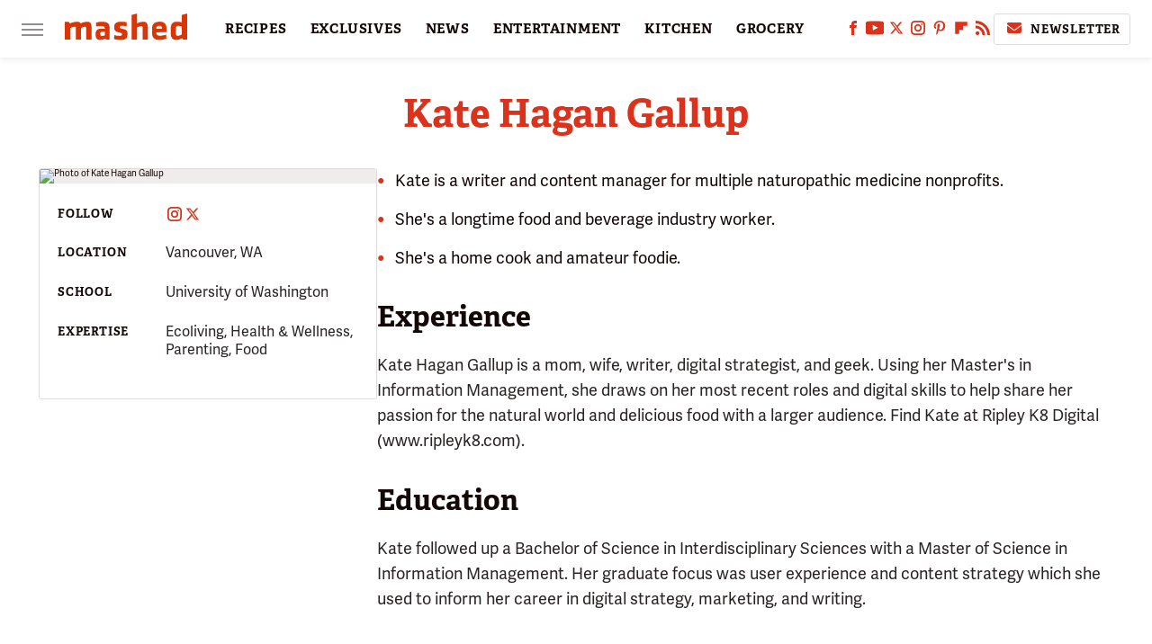

--- FILE ---
content_type: text/html; charset=UTF-8
request_url: https://www.mashed.com/author/katehagangallup/
body_size: 21262
content:
<!DOCTYPE html>
<html xmlns="http://www.w3.org/1999/xhtml" lang="en-US">
<head>
            
        <!-- START email detection/removal script -->
        <script>
            !function(){"use strict";function e(e){const t=e.match(/((?=([a-z0-9._!#$%+^&*()[\]<>-]+))@[a-z0-9._-]+\.[a-z0-9._-]+)/gi);return t?t[0]:""}function t(t){return e(a(t.toLowerCase()))}function a(e){return e.replace(/\s/g,"")}async function n(e){const t={sha256Hash:"",sha1Hash:""};if(!("msCrypto"in window)&&"https:"===location.protocol&&"crypto"in window&&"TextEncoder"in window){const a=(new TextEncoder).encode(e),[n,c]=await Promise.all([s("SHA-256",a),s("SHA-1",a)]);t.sha256Hash=n,t.sha1Hash=c}return t}async function s(e,t){const a=await crypto.subtle.digest(e,t);return Array.from(new Uint8Array(a)).map(e=>("00"+e.toString(16)).slice(-2)).join("")}function c(e){let t=!0;return Object.keys(e).forEach(a=>{0===e[a].length&&(t=!1)}),t}function i(e,t,a){e.splice(t,1);const n="?"+e.join("&")+a.hash;history.replaceState(null,"",n)}var o={checkEmail:e,validateEmail:t,trimInput:a,hashEmail:n,hasHashes:c,removeEmailAndReplaceHistory:i,detectEmails:async function(){const e=new URL(window.location.href),a=Array.from(e.searchParams.entries()).map(e=>`=`);let s,o;const r=["adt_eih","sh_kit"];if(a.forEach((e,t)=>{const a=decodeURIComponent(e),[n,c]=a.split("=");if("adt_ei"===n&&(s={value:c,index:t,emsrc:"url"}),r.includes(n)){o={value:c,index:t,emsrc:"sh_kit"===n?"urlhck":"urlh"}}}),s)t(s.value)&&n(s.value).then(e=>{if(c(e)){const t={value:e,created:Date.now()};localStorage.setItem("adt_ei",JSON.stringify(t)),localStorage.setItem("adt_emsrc",s.emsrc)}});else if(o){const e={value:{sha256Hash:o.value,sha1Hash:""},created:Date.now()};localStorage.setItem("adt_ei",JSON.stringify(e)),localStorage.setItem("adt_emsrc",o.emsrc)}s&&i(a,s.index,e),o&&i(a,o.index,e)},cb:"adthrive"};const{detectEmails:r,cb:l}=o;r()}();
        </script>
        <!-- END email detection/removal script -->
        <!-- AdThrive Head Tag Manual -->
        <script data-no-optimize="1" data-cfasync="false">
            (function(w, d) {
                w.adthrive = w.adthrive || {};
                w.adthrive.cmd = w.
                    adthrive.cmd || [];
                w.adthrive.plugin = 'adthrive-ads-manual';
                w.adthrive.host = 'ads.adthrive.com';var s = d.createElement('script');
                s.async = true;
                s.referrerpolicy='no-referrer-when-downgrade';
                s.src = 'https://' + w.adthrive.host + '/sites/6806bd2b8512ca488c4ce126/ads.min.js?referrer=' + w.encodeURIComponent(w.location.href) + '&cb=' + (Math.floor(Math.random() * 100) + 1);
                var n = d.getElementsByTagName('script')[0];
                n.parentNode.insertBefore(s, n);
            })(window, document);
        </script>
        <!-- End of AdThrive Head Tag -->            <link rel="preload" href="/wp-content/themes/unified/css/author.mashed.min.css?design=3&v=1761058487" as="style">
<link class="preloadFont" rel="preload" href="https://www.mashed.com/font/adelle-sans-bold.woff2" as="font" crossorigin>
<link class="preloadFont" rel="preload" href="https://www.mashed.com/font/adelle-sans-regular.woff2" as="font" crossorigin>
<link class="preloadFont" rel="preload" href="https://www.mashed.com/font/adelle-bold.woff2" as="font" crossorigin>

        <link rel="stylesheet" type="text/css" href="/wp-content/themes/unified/css/author.mashed.min.css?design=3&v=1761058487" />
        <meta http-equiv="Content-Type" content="text/html; charset=utf8" />
        <meta name="viewport" content="width=device-width, initial-scale=1.0">
        <meta http-equiv="Content-Security-Policy" content="block-all-mixed-content" />
        <meta http-equiv="X-UA-Compatible" content="IE=10" />
        
        
        
        <title>Kate Hagan Gallup - Mashed</title>
        <meta name='description' content="The latest news on grocery chains, celebrity chefs, and fast food - plus reviews, cooking tips and advice, recipes, and more." />
        
        
                <meta property="og:site_name" content="Mashed" />
        <meta property="og:title" content="Kate Hagan Gallup - Mashed">
        <meta property="og:image" content="https://www.mashed.com/img/mashed-meta-image-1280x720.png" />
        <meta property="og:description" content="The latest news on grocery chains, celebrity chefs, and fast food - plus reviews, cooking tips and advice, recipes, and more.">
        <meta property="og:type" content="website">
        <meta property="og:url" content="https://www.mashed.com/author/katehagangallup/">
                <meta name="twitter:title" content="Kate Hagan Gallup - Mashed">
        <meta name="twitter:description" content="The latest news on grocery chains, celebrity chefs, and fast food - plus reviews, cooking tips and advice, recipes, and more.">
        <meta name="twitter:site" content="@MashedHQ">
        <meta name="twitter:card" content="summary_large_image">
        <meta name="twitter:image" content="https://www.mashed.com/img/mashed-meta-image-1280x720.png">
        
        
        <link rel="shortcut icon" href="https://www.mashed.com/img/mashed-favicon-448x448.png">
        <link rel="icon" href="https://www.mashed.com/img/mashed-favicon-448x448.png">
        <link rel="canonical" href="https://www.mashed.com/author/katehagangallup/"/>
        <link rel="alternate" type="application/rss+xml" title="News - Mashed" href="https://www.mashed.com/category/news/feed/" />

        
        <script type="application/ld+json">{"@context":"https:\/\/schema.org","@type":"Organization","address":{"@type":"PostalAddress","streetAddress":"11787 Lantern Road #201","addressLocality":"Fishers","addressRegion":"IN","postalCode":"46038","addressCountry":"US"},"contactPoint":{"@type":"ContactPoint","telephone":"(908) 514-8038","contactType":"customer support","email":"staff@mashed.com"},"publishingPrinciples":"https:\/\/www.mashed.com\/policies\/","@id":"https:\/\/www.mashed.com\/","name":"Mashed","url":"https:\/\/www.mashed.com\/","logo":{"@type":"ImageObject","url":"https:\/\/www.mashed.com\/img\/mashed-meta-image-1280x720.png","caption":"Mashed Logo"},"description":"The latest news on grocery chains, celebrity chefs, and fast food - plus reviews, cooking tips and advice, recipes, and more.","sameAs":["https:\/\/www.facebook.com\/MashedFood","https:\/\/www.youtube.com\/c\/MashedFood","https:\/\/twitter.com\/MashedHQ","https:\/\/www.instagram.com\/mashedfood","https:\/\/www.pinterest.com\/mashedfood","https:\/\/flipboard.com\/@Mashed","https:\/\/subscribe.mashed.com\/newsletter"]}</script>                </head>
<body>
<div id="wrapper">
    <div class="page-wrap">
        <header id="header" class="">
            <div class="nav-drop">
                <div class="jcf-scrollable">
                    <div class="aside-holder">
                                    <nav id="aside-nav">
                <div class="nav-top">
                    <div class="logo">
                        <a href="/" class="logo-holder">
                            <img src="https://www.mashed.com/img/mashed_logo_color_2.svg" alt="Mashed" width="136" height="34">
                        </a>
                        <a href="#" class="nav-opener close"></a>
                    </div>
                </div>
                            <div class="search-bar">
                <input type="search" class="search-box-nav" placeholder="Search recipes">
                <a href="/search" class="search-button search-button-nav"><svg><use xlink:href="#search"></use></svg></a>
            </div>
                <ul class="main-nav"><li class="navlink navlink-recipes"><a href="/category/recipes/">RECIPES</a><input type="checkbox" id="subnav-button-recipes"><label for="subnav-button-recipes"></label><ul class="main-nav"><li class="subnavlink navlink-course"><a href="/category/course/">Course</a></li><li class="subnavlink navlink-dish-type"><a href="/category/dish-type/">Dish Type</a></li><li class="subnavlink navlink-main-ingredients"><a href="/category/main-ingredients/">Main Ingredients</a></li><li class="subnavlink navlink-drink-recipes"><a href="/category/drink-recipes/">Drink Recipes</a></li><li class="subnavlink navlink-baking-recipes"><a href="/category/baking-recipes/">Baking Recipes</a></li><li class="subnavlink navlink-dietary-considerations"><a href="/category/dietary-considerations/">Dietary Considerations</a></li><li class="subnavlink navlink-preparation"><a href="/category/preparation/">Preparation</a></li><li class="subnavlink navlink-cuisine"><a href="/category/cuisine/">Cuisine</a></li><li class="subnavlink navlink-copycat-recipes"><a href="/category/copycat-recipes/">Copycat Recipes</a></li><li class="subnavlink navlink-tiktok-and-trending-recipes"><a href="/category/tiktok-and-trending-recipes/">Tiktok and Trending Recipes</a></li></ul></li><li class="navlink navlink-exclusives"><a href="/category/exclusives/">EXCLUSIVES</a><input type="checkbox" id="subnav-button-exclusives"><label for="subnav-button-exclusives"></label><ul class="main-nav"><li class="subnavlink navlink-exclusives-interviews"><a href="/category/exclusives-interviews/">Interviews</a></li><li class="subnavlink navlink-opinion"><a href="/category/opinion/">Opinion</a></li><li class="subnavlink navlink-exclusives-reviews"><a href="/category/exclusives-reviews/">Reviews</a></li></ul></li><li class="navlink navlink-news"><a href="/category/news/">NEWS</a></li><li class="navlink navlink-entertainment"><a href="/category/entertainment/">ENTERTAINMENT</a><input type="checkbox" id="subnav-button-entertainment"><label for="subnav-button-entertainment"></label><ul class="main-nav"><li class="subnavlink navlink-celebs"><a href="/category/celebs/">Celebs</a></li><li class="subnavlink navlink-tv-and-movies"><a href="/category/tv-and-movies/">TV and Movies</a></li></ul></li><li class="navlink navlink-kitchen"><a href="/category/kitchen/">KITCHEN</a><input type="checkbox" id="subnav-button-kitchen"><label for="subnav-button-kitchen"></label><ul class="main-nav"><li class="subnavlink navlink-tips-cooking"><a href="/category/tips-cooking/">Tips</a></li><li class="subnavlink navlink-how-to"><a href="/category/how-to/">How-To</a></li><li class="subnavlink navlink-kitchen-tools"><a href="/category/kitchen-tools/">Kitchen Tools</a></li><li class="subnavlink navlink-storage-and-preservation"><a href="/category/storage-and-preservation/">Storage and Preservation</a></li><li class="subnavlink navlink-cleaning-cooking"><a href="/category/cleaning-cooking/">Cleaning</a></li><li class="subnavlink navlink-grilling-and-smoking"><a href="/category/grilling-and-smoking/">Grilling and Smoking</a></li><li class="subnavlink navlink-baking"><a href="/category/baking/">Baking</a></li><li class="subnavlink navlink-cooking"><a href="/category/cooking/">Cooking</a></li><li class="subnavlink navlink-cookbooks"><a href="/category/cookbooks/">Cookbooks</a></li><li class="subnavlink navlink-beverages"><a href="/category/beverages/">Beverages</a></li></ul></li><li class="navlink navlink-grocery"><a href="/category/grocery/">GROCERY</a><input type="checkbox" id="subnav-button-grocery"><label for="subnav-button-grocery"></label><ul class="main-nav"><li class="subnavlink navlink-shopping-tips"><a href="/category/shopping-tips/">Shopping Tips</a></li><li class="subnavlink navlink-stores-and-chains"><a href="/category/stores-and-chains/">Stores and Chains</a></li><li class="subnavlink navlink-gas-stations"><a href="/category/gas-stations/">Gas Stations</a></li></ul></li><li class="navlink navlink-restaurants"><a href="/category/restaurants/">RESTAURANTS</a><input type="checkbox" id="subnav-button-restaurants"><label for="subnav-button-restaurants"></label><ul class="main-nav"><li class="subnavlink navlink-fast-food"><a href="/category/fast-food/">Fast Food</a></li><li class="subnavlink navlink-casual-dining"><a href="/category/casual-dining/">Casual Dining</a></li><li class="subnavlink navlink-pizzerias"><a href="/category/pizzerias/">Pizzerias</a></li><li class="subnavlink navlink-coffee-shops"><a href="/category/coffee-shops/">Coffee Shops</a></li></ul></li><li class="navlink navlink-facts"><a href="/category/facts/">FACTS</a></li><li class="navlink navlink-holidays"><a href="/category/holidays/">HOLIDAYS</a><input type="checkbox" id="subnav-button-holidays"><label for="subnav-button-holidays"></label><ul class="main-nav"><li class="subnavlink navlink-christmas"><a href="/category/christmas/">Christmas</a></li><li class="subnavlink navlink-new-years"><a href="/category/new-years/">New Year's</a></li><li class="subnavlink navlink-easter"><a href="/category/easter/">Easter</a></li><li class="subnavlink navlink-passover"><a href="/category/passover/">Passover</a></li><li class="subnavlink navlink-thanksgiving"><a href="/category/thanksgiving/">Thanksgiving</a></li><li class="subnavlink navlink-halloween"><a href="/category/halloween/">Halloween</a></li><li class="subnavlink navlink-st-patricks-day"><a href="/category/st-patricks-day/">St. Patrick's Day</a></li><li class="subnavlink navlink-valentines-day"><a href="/category/valentines-day/">Valentine's Day</a></li><li class="subnavlink navlink-mothers-day"><a href="/category/mothers-day/">Mother's Day</a></li></ul></li><li class="navlink navlink-features"><a href="/category/features/">FEATURES</a></li></ul>        <ul class="social-buttons">
            <li><a href="http://www.facebook.com/MashedFood" target="_blank" title="Facebook" aria-label="Facebook"><svg class="icon"><use xlink:href="#facebook"></use></svg></a></li><li><a href="https://www.youtube.com/c/MashedFood" target="_blank" title="YouTube" aria-label="YouTube"><svg class="icon"><use xlink:href="#youtube"></use></svg></a></li><li><a href="https://twitter.com/MashedHQ" target="_blank" title="Twitter" aria-label="Twitter"><svg class="icon"><use xlink:href="#twitter"></use></svg></a></li><li><a href="https://www.instagram.com/mashedfood" target="_blank" title="Instagram" aria-label="Instagram"><svg class="icon"><use xlink:href="#instagram"></use></svg></a></li><li><a href="https://www.pinterest.com/mashedfood" target="_blank" title="Pinterest" aria-label="Pinterest"><svg class="icon"><use xlink:href="#pinterest"></use></svg></a></li><li><a href="https://flipboard.com/@Mashed" target="_blank" title="Flipboard" aria-label="Flipboard"><svg class="icon"><use xlink:href="#flipboard"></use></svg></a></li><li><a href="/feed/" target="_blank" title="RSS" aria-label="RSS"><svg class="icon"><use xlink:href="#rss"></use></svg></a></li>
            
            <li class="menu-btn newsletter-btn"><a href="https://subscribe.mashed.com/newsletter?utm_source=mashed&utm_medium=side-nav" target="_blank" title="Newsletter" aria-label="Newsletter"><svg class="icon"><use xlink:href="#revue"></use></svg>Newsletter</a></li>
        </ul>            <ul class="info-links">
                <li class="info-link first-info-link"><a href="/about/">About</a></li>
                <li class="info-link"><a href="/policies/">Editorial Policies</a></li>
                
                <li class="info-link"><a href="/our-experts/">Our Experts</a></li>
                <li class="info-link"><a href="https://www.static.com/mashed-privacy-policy" target="_blank">Privacy Policy</a></a>
                <li class="info-link"><a href="https://www.static.com/terms" target="_blank">Terms of Use</a></li>
            </ul>
            </nav>                        <div class="nav-bottom">
                            <span class="copyright-info">&copy; 2026                                <a href="https://www.static.com/" target="_blank">Static Media</a>. All Rights Reserved
                            </span>
                        </div>
                    </div>
                </div>
            </div>
            <div id="bg"></div>
         
            <div id="header-container">
                <div id="hamburger-holder">
                    <div class="hamburger nav-opener"></div>
                </div>

                    <div id="logo" class="top-nav-standard">
        <a href="/"><img src="https://www.mashed.com/img/mashed_logo_color_2.svg" alt="Mashed" width="136" height="34"></a>
    </div>
                <div id="logo-icon" class="top-nav-scrolled">
                    <a href="/" >
                        <img src="https://www.mashed.com/img/mashed_icon_color.svg" alt="Mashed" width="34" height="23">                    </a>
                </div>

                <div id="top-nav-title" class="top-nav-scrolled">Kate Hagan Gallup</div>

                            <div id="top-nav" class="top-nav-standard">
                <nav id="top-nav-holder">
                    
                    <a href="/category/recipes/" class="navlink-recipes">RECIPES</a>
<a href="/category/exclusives/" class="navlink-exclusives">EXCLUSIVES</a>
<a href="/category/news/" class="navlink-news">NEWS</a>
<a href="/category/entertainment/" class="navlink-entertainment">ENTERTAINMENT</a>
<a href="/category/kitchen/" class="navlink-kitchen">KITCHEN</a>
<a href="/category/grocery/" class="navlink-grocery">GROCERY</a>
<a href="/category/restaurants/" class="navlink-restaurants">RESTAURANTS</a>
<a href="/category/facts/" class="navlink-facts">FACTS</a>
<a href="/category/holidays/" class="navlink-holidays">HOLIDAYS</a>
<a href="/category/features/" class="navlink-features">FEATURES</a>

                </nav>
            </div>                <svg width="0" height="0" class="hidden">
            <symbol version="1.1" xmlns="http://www.w3.org/2000/svg" viewBox="0 0 16 16" id="rss">
    <path d="M2.13 11.733c-1.175 0-2.13 0.958-2.13 2.126 0 1.174 0.955 2.122 2.13 2.122 1.179 0 2.133-0.948 2.133-2.122-0-1.168-0.954-2.126-2.133-2.126zM0.002 5.436v3.067c1.997 0 3.874 0.781 5.288 2.196 1.412 1.411 2.192 3.297 2.192 5.302h3.080c-0-5.825-4.739-10.564-10.56-10.564zM0.006 0v3.068c7.122 0 12.918 5.802 12.918 12.932h3.076c0-8.82-7.176-16-15.994-16z"></path>
</symbol>
        <symbol xmlns="http://www.w3.org/2000/svg" viewBox="0 0 512 512" id="twitter">
    <path d="M389.2 48h70.6L305.6 224.2 487 464H345L233.7 318.6 106.5 464H35.8L200.7 275.5 26.8 48H172.4L272.9 180.9 389.2 48zM364.4 421.8h39.1L151.1 88h-42L364.4 421.8z"></path>
</symbol>
        <symbol xmlns="http://www.w3.org/2000/svg" viewBox="0 0 32 32" id="facebook">
    <path d="M19 6h5V0h-5c-3.86 0-7 3.14-7 7v3H8v6h4v16h6V16h5l1-6h-6V7c0-.542.458-1 1-1z"></path>
</symbol>
        <symbol xmlns="http://www.w3.org/2000/svg" viewBox="0 0 14 14" id="flipboard">
    <path d="m 6.9999999,0.99982 5.9993001,0 0,1.99835 0,1.99357 -1.993367,0 -1.9980673,0 -0.014998,1.99357 -0.01,1.99835 -1.9980669,0.01 -1.9933674,0.0146 -0.014998,1.99835 -0.01,1.99357 -1.9834686,0 -1.9836686,0 0,-6.00006 0,-5.99994 5.9992001,0 z"></path>
</symbol>
        <symbol viewBox="0 0 24 24" xmlns="http://www.w3.org/2000/svg" id="instagram">
    <path d="M17.3183118,0.0772036939 C18.5358869,0.132773211 19.3775594,0.311686093 20.156489,0.614412318 C20.9357539,0.917263935 21.5259307,1.30117806 22.1124276,1.88767349 C22.6988355,2.47414659 23.0827129,3.06422396 23.3856819,3.84361655 C23.688357,4.62263666 23.8672302,5.46418415 23.9227984,6.68172489 C23.9916356,8.19170553 24,8.72394829 24,11.9999742 C24,15.2760524 23.9916355,15.808302 23.9227954,17.3182896 C23.8672306,18.5358038 23.6883589,19.3773584 23.3855877,20.1566258 C23.0826716,20.9358162 22.6987642,21.5259396 22.1124276,22.1122749 C21.5259871,22.6987804 20.9357958,23.0827198 20.1563742,23.3856323 C19.3772192,23.6883583 18.5357324,23.8672318 17.3183209,23.9227442 C15.8086874,23.9916325 15.2765626,24 12,24 C8.72343739,24 8.19131258,23.9916325 6.68172382,23.9227463 C5.46426077,23.8672314 4.62270711,23.6883498 3.84342369,23.3855738 C3.0641689,23.0827004 2.47399369,22.6987612 1.88762592,22.1123283 C1.30117312,21.525877 0.91721975,20.9357071 0.614318116,20.1563835 C0.311643016,19.3773633 0.132769821,18.5358159 0.0772038909,17.3183251 C0.0083529426,15.8092887 0,15.2774634 0,11.9999742 C0,8.7225328 0.00835296697,8.19071076 0.0772047368,6.68165632 C0.132769821,5.46418415 0.311643016,4.62263666 0.614362729,3.84350174 C0.91719061,3.06430165 1.30113536,2.4741608 1.88757245,1.88772514 C2.47399369,1.30123879 3.0641689,0.917299613 3.84345255,0.614414972 C4.62236201,0.311696581 5.46409415,0.132773979 6.68163888,0.0772035898 C8.19074867,0.00835221992 8.72252573,0 12,0 C15.2774788,0 15.8092594,0.00835235053 17.3183118,0.0772036939 Z M12,2.66666667 C8.75959504,2.66666667 8.26400713,2.67445049 6.80319929,2.74109814 C5.87614637,2.78341009 5.31952221,2.90172878 4.80947575,3.09995521 C4.37397765,3.26922052 4.09725505,3.44924273 3.77324172,3.77329203 C3.44916209,4.09737087 3.26913181,4.37408574 3.09996253,4.80937168 C2.90169965,5.31965737 2.78340891,5.87618164 2.74109927,6.80321713 C2.67445122,8.26397158 2.66666667,8.75960374 2.66666667,11.9999742 C2.66666667,15.2403924 2.67445121,15.7360281 2.74109842,17.1967643 C2.78340891,18.1238184 2.90169965,18.6803426 3.09990404,19.1904778 C3.26914133,19.6259017 3.44919889,19.9026659 3.77329519,20.2267614 C4.09725505,20.5507573 4.37397765,20.7307795 4.80932525,20.8999863 C5.31971515,21.0982887 5.87621193,21.2165784 6.80323907,21.2588497 C8.26460439,21.3255353 8.76051223,21.3333333 12,21.3333333 C15.2394878,21.3333333 15.7353956,21.3255353 17.1968056,21.2588476 C18.123775,21.216579 18.6802056,21.0982995 19.1905083,20.9000309 C19.6260288,20.7307713 19.9027426,20.5507596 20.2267583,20.226708 C20.5507492,19.9027179 20.7308046,19.6259456 20.9000375,19.1906283 C21.0983009,18.6803412 21.2165908,18.1238118 21.2588986,17.196779 C21.3255376,15.7350718 21.3333333,15.2390126 21.3333333,11.9999742 C21.3333333,8.76098665 21.3255376,8.26493375 21.2589016,6.80323567 C21.2165911,5.87618164 21.0983004,5.31965737 20.9001178,4.80957831 C20.7308131,4.37403932 20.550774,4.09729207 20.2267583,3.77324038 C19.9027658,3.44924868 19.6260264,3.26922777 19.1905015,3.09996643 C18.6803988,2.90171817 18.1238378,2.78341062 17.1967608,2.74109868 C15.7359966,2.67445057 15.2404012,2.66666667 12,2.66666667 Z M12,18.2222222 C8.56356156,18.2222222 5.77777778,15.4364384 5.77777778,12 C5.77777778,8.56356156 8.56356156,5.77777778 12,5.77777778 C15.4364384,5.77777778 18.2222222,8.56356156 18.2222222,12 C18.2222222,15.4364384 15.4364384,18.2222222 12,18.2222222 Z M12,15.5555556 C13.9636791,15.5555556 15.5555556,13.9636791 15.5555556,12 C15.5555556,10.0363209 13.9636791,8.44444444 12,8.44444444 C10.0363209,8.44444444 8.44444444,10.0363209 8.44444444,12 C8.44444444,13.9636791 10.0363209,15.5555556 12,15.5555556 Z M18.2222222,7.11111111 C17.4858426,7.11111111 16.8888889,6.51415744 16.8888889,5.77777778 C16.8888889,5.04139811 17.4858426,4.44444444 18.2222222,4.44444444 C18.9586019,4.44444444 19.5555556,5.04139811 19.5555556,5.77777778 C19.5555556,6.51415744 18.9586019,7.11111111 18.2222222,7.11111111 Z"/>
</symbol>
         <symbol xmlns="http://www.w3.org/2000/svg" viewBox="0 0 448 512" id="linkedin">
    <path d="M100.3 448H7.4V148.9h92.9zM53.8 108.1C24.1 108.1 0 83.5 0 53.8a53.8 53.8 0 0 1 107.6 0c0 29.7-24.1 54.3-53.8 54.3zM447.9 448h-92.7V302.4c0-34.7-.7-79.2-48.3-79.2-48.3 0-55.7 37.7-55.7 76.7V448h-92.8V148.9h89.1v40.8h1.3c12.4-23.5 42.7-48.3 87.9-48.3 94 0 111.3 61.9 111.3 142.3V448z"/>
</symbol>
        <symbol xmlns="http://www.w3.org/2000/svg" viewBox="0 0 240.1 113.49" id="muckrack">
    <path class="b" d="M223.2,73.59c11.2-7.6,16.8-20.3,16.9-33.3C240.1,20.39,226.8.09,199.4.09c-8.35-.1-18.27-.1-28.14-.07-9.86.02-19.66.07-27.76.07v113.4h29.6v-35h17l17.1,35h30.6l.8-5-18.7-33.4c2.5-.8,3.3-1.5,3.3-1.5ZM199,54.29h-25.8v-29.7h25.8c8.4,0,12.3,7.4,12.3,14.6s-4.1,15.1-12.3,15.1Z"/><polygon class="b" points="0 .14 10.9 .14 64.5 49.24 117.9 .14 129.3 .14 129.3 113.34 99.7 113.34 99.7 54.24 66.1 83.74 62.7 83.74 29.6 54.24 29.6 113.34 0 113.34 0 .14"/>
</symbol>
        <symbol xmlns="http://www.w3.org/2000/svg" viewBox="7 2 2 12" id="youtube">
    <path d="M15.841 4.8c0 0-0.156-1.103-0.637-1.587-0.609-0.637-1.291-0.641-1.603-0.678-2.237-0.163-5.597-0.163-5.597-0.163h-0.006c0 0-3.359 0-5.597 0.163-0.313 0.038-0.994 0.041-1.603 0.678-0.481 0.484-0.634 1.587-0.634 1.587s-0.159 1.294-0.159 2.591v1.213c0 1.294 0.159 2.591 0.159 2.591s0.156 1.103 0.634 1.588c0.609 0.637 1.409 0.616 1.766 0.684 1.281 0.122 5.441 0.159 5.441 0.159s3.363-0.006 5.6-0.166c0.313-0.037 0.994-0.041 1.603-0.678 0.481-0.484 0.637-1.588 0.637-1.588s0.159-1.294 0.159-2.591v-1.213c-0.003-1.294-0.162-2.591-0.162-2.591zM6.347 10.075v-4.497l4.322 2.256-4.322 2.241z"></path>
</symbol>
        <symbol xmlns="http://www.w3.org/2000/svg" viewBox="0 0 512 512" id="pinterest">
    <g>
    <path d="M220.646,338.475C207.223,408.825,190.842,476.269,142.3,511.5
            c-14.996-106.33,21.994-186.188,39.173-270.971c-29.293-49.292,3.518-148.498,65.285-124.059
            c76.001,30.066-65.809,183.279,29.38,202.417c99.405,19.974,139.989-172.476,78.359-235.054
            C265.434-6.539,95.253,81.775,116.175,211.161c5.09,31.626,37.765,41.22,13.062,84.884c-57.001-12.65-74.005-57.6-71.822-117.533
            c3.53-98.108,88.141-166.787,173.024-176.293c107.34-12.014,208.081,39.398,221.991,140.376
            c15.67,113.978-48.442,237.412-163.23,228.529C258.085,368.704,245.023,353.283,220.646,338.475z">
    </path>
    </g>
</symbol>
        <symbol xmlns="http://www.w3.org/2000/svg" viewBox="0 0 32 32" id="tiktok">
    <path d="M 22.472559,-3.8146973e-6 C 23.000559,4.5408962 25.535059,7.2481962 29.941559,7.5361962 v 5.1073998 c -2.5536,0.2496 -4.7905,-0.5856 -7.3922,-2.1601 v 9.5523 c 0,12.1348 -13.2292004,15.927 -18.5478004,7.2291 -3.4177,-5.597 -1.3248,-15.4181 9.6387004,-15.8117 v 5.3857 c -0.8352,0.1344 -1.728,0.3456 -2.5441,0.6241 -2.4384004,0.8256 -3.8209004,2.3712 -3.4369004,5.0977 0.7392,5.2226 10.3204004,6.7682 9.5235004,-3.4369 V 0.00959619 h 5.2898 z" />
</symbol>
        <symbol xmlns="http://www.w3.org/2000/svg" viewBox="0 0 32 32" id="twitch">
    <path d="M3 0l-3 5v23h8v4h4l4-4h5l9-9v-19h-27zM26 17l-5 5h-5l-4 4v-4h-6v-18h20v13z"></path><path d="M19 8h3v8h-3v-8z"></path><path d="M13 8h3v8h-3v-8z"></path>
</symbol>
        <symbol xmlns="http://www.w3.org/2000/svg" viewBox="0 0 512.016 512.016" id="snapchat" >
    <g>
        <g>
            <path d="M500.459,375.368c-64.521-10.633-93.918-75.887-97.058-83.294c-0.06-0.145-0.307-0.666-0.375-0.819
                c-3.234-6.571-4.036-11.904-2.347-15.838c3.388-8.013,17.741-12.553,26.931-15.462c2.586-0.836,5.009-1.604,6.938-2.372
                c18.586-7.339,27.913-16.717,27.716-27.895c-0.179-8.866-7.134-17.007-17.434-20.651c-3.55-1.485-7.774-2.295-11.887-2.295
                c-2.842,0-7.066,0.401-11.102,2.287c-7.868,3.678-14.865,5.658-20.156,5.888c-2.355-0.094-4.139-0.486-5.427-0.922
                c0.162-2.79,0.35-5.658,0.529-8.585l0.094-1.493c2.193-34.807,4.915-78.123-6.673-104.081
                c-34.27-76.834-106.999-82.807-128.478-82.807l-10.018,0.094c-21.436,0-94.029,5.965-128.265,82.756
                c-11.614,26.018-8.866,69.316-6.664,104.115c0.213,3.422,0.427,6.758,0.614,10.01c-1.468,0.503-3.584,0.947-6.46,0.947
                c-6.161,0-13.542-1.997-21.931-5.922c-12.126-5.683-34.295,1.911-37.291,17.647c-1.63,8.516,1.801,20.796,27.383,30.908
                c1.988,0.785,4.489,1.587,7.561,2.56c8.576,2.722,22.929,7.27,26.325,15.266c1.681,3.951,0.879,9.284-2.662,16.512
                c-1.263,2.944-31.65,72.124-98.765,83.174c-6.963,1.143-11.93,7.322-11.537,14.353c0.111,1.954,0.563,3.917,1.399,5.897
                c5.641,13.193,27.119,22.349,67.55,28.766c0.887,2.295,1.92,7.006,2.509,9.737c0.853,3.9,1.749,7.927,2.97,12.1
                c1.229,4.224,4.881,11.307,15.445,11.307c3.575,0,7.714-0.811,12.211-1.681c6.468-1.271,15.309-2.995,26.274-2.995
                c6.084,0,12.416,0.546,18.825,1.604c12.092,2.005,22.699,9.506,35.004,18.202c18.116,12.809,34.586,22.605,67.524,22.605
                c0.87,0,1.732-0.026,2.577-0.085c1.22,0.06,2.449,0.085,3.695,0.085c28.851,0,54.246-7.62,75.494-22.63
                c11.742-8.311,22.835-16.162,34.935-18.176c6.426-1.058,12.766-1.604,18.85-1.604c10.513,0,18.901,1.348,26.385,2.816
                c5.06,0.998,9.02,1.476,12.672,1.476c7.373,0,12.8-4.053,14.874-11.127c1.195-4.113,2.091-8.021,2.961-12.015
                c0.461-2.125,1.57-7.211,2.509-9.66c39.851-6.34,60.203-15.138,65.835-28.297c0.845-1.894,1.34-3.9,1.476-6.033
                C512.372,382.707,507.422,376.529,500.459,375.368z"/>
        </g>
    </g>
</symbol>
        <symbol xmlns="http://www.w3.org/2000/svg" viewBox="0 0 192 192" id="threads">
    <path d="M141.537 88.9883C140.71 88.5919 139.87 88.2104 139.019 87.8451C137.537 60.5382 122.616 44.905 97.5619 44.745C97.4484 44.7443 97.3355 44.7443 97.222 44.7443C82.2364 44.7443 69.7731 51.1409 62.102 62.7807L75.881 72.2328C81.6116 63.5383 90.6052 61.6848 97.2286 61.6848C97.3051 61.6848 97.3819 61.6848 97.4576 61.6855C105.707 61.7381 111.932 64.1366 115.961 68.814C118.893 72.2193 120.854 76.925 121.825 82.8638C114.511 81.6207 106.601 81.2385 98.145 81.7233C74.3247 83.0954 59.0111 96.9879 60.0396 116.292C60.5615 126.084 65.4397 134.508 73.775 140.011C80.8224 144.663 89.899 146.938 99.3323 146.423C111.79 145.74 121.563 140.987 128.381 132.296C133.559 125.696 136.834 117.143 138.28 106.366C144.217 109.949 148.617 114.664 151.047 120.332C155.179 129.967 155.42 145.8 142.501 158.708C131.182 170.016 117.576 174.908 97.0135 175.059C74.2042 174.89 56.9538 167.575 45.7381 153.317C35.2355 139.966 29.8077 120.682 29.6052 96C29.8077 71.3178 35.2355 52.0336 45.7381 38.6827C56.9538 24.4249 74.2039 17.11 97.0132 16.9405C119.988 17.1113 137.539 24.4614 149.184 38.788C154.894 45.8136 159.199 54.6488 162.037 64.9503L178.184 60.6422C174.744 47.9622 169.331 37.0357 161.965 27.974C147.036 9.60668 125.202 0.195148 97.0695 0H96.9569C68.8816 0.19447 47.2921 9.6418 32.7883 28.0793C19.8819 44.4864 13.2244 67.3157 13.0007 95.9325L13 96L13.0007 96.0675C13.2244 124.684 19.8819 147.514 32.7883 163.921C47.2921 182.358 68.8816 191.806 96.9569 192H97.0695C122.03 191.827 139.624 185.292 154.118 170.811C173.081 151.866 172.51 128.119 166.26 113.541C161.776 103.087 153.227 94.5962 141.537 88.9883ZM98.4405 129.507C88.0005 130.095 77.1544 125.409 76.6196 115.372C76.2232 107.93 81.9158 99.626 99.0812 98.6368C101.047 98.5234 102.976 98.468 104.871 98.468C111.106 98.468 116.939 99.0737 122.242 100.233C120.264 124.935 108.662 128.946 98.4405 129.507Z" />
</symbol>
        <symbol xmlns="http://www.w3.org/2000/svg" viewBox="0 0 512 512" id="bluesky">
    <path d="M111.8 62.2C170.2 105.9 233 194.7 256 242.4c23-47.6 85.8-136.4 144.2-180.2c42.1-31.6 110.3-56 110.3 21.8c0 15.5-8.9 130.5-14.1 149.2C478.2 298 412 314.6 353.1 304.5c102.9 17.5 129.1 75.5 72.5 133.5c-107.4 110.2-154.3-27.6-166.3-62.9l0 0c-1.7-4.9-2.6-7.8-3.3-7.8s-1.6 3-3.3 7.8l0 0c-12 35.3-59 173.1-166.3 62.9c-56.5-58-30.4-116 72.5-133.5C100 314.6 33.8 298 15.7 233.1C10.4 214.4 1.5 99.4 1.5 83.9c0-77.8 68.2-53.4 110.3-21.8z"/>
</symbol>
        <symbol xmlns="http://www.w3.org/2000/svg" viewBox="0 0 618 478" id="google">
    <path d="M617.84 456.59C617.82 467.86 608.68 477 597.41 477.02H20.43C9.16 477 0.02 467.86 0 456.59V20.43C0.02 9.16 9.16 0.02 20.43 0H597.41C608.68 0.02 617.82 9.16 617.84 20.43V456.59ZM516.79 342.6V302.74C516.79 301.26 515.59 300.06 514.11 300.06H335.02V345.46H514.11C515.61 345.44 516.82 344.2 516.79 342.7C516.79 342.67 516.79 342.64 516.79 342.6ZM544.02 256.35V216.31C544.04 214.83 542.86 213.61 541.38 213.59C541.37 213.59 541.35 213.59 541.34 213.59H335.02V258.99H541.34C542.79 259.02 543.99 257.86 544.02 256.41C544.02 256.36 544.02 256.32 544.02 256.27V256.36V256.35ZM516.79 170.1V129.88C516.79 128.4 515.59 127.2 514.11 127.2H335.02V172.6H514.11C515.56 172.58 516.74 171.42 516.79 169.97V170.11V170.1ZM180.59 218.08V258.93H239.6C234.74 283.9 212.77 302.01 180.59 302.01C144.24 300.72 115.81 270.2 117.11 233.84C118.34 199.3 146.05 171.59 180.59 170.36C196.12 170.1 211.13 175.97 222.35 186.7L253.49 155.6C233.78 137.06 207.65 126.88 180.59 127.18C120.42 127.18 71.64 175.96 71.64 236.13C71.64 296.3 120.42 345.08 180.59 345.08C240.76 345.08 285 300.82 285 238.49C284.96 231.59 284.39 224.69 283.27 217.88L180.59 218.06V218.08Z"/>
</symbol>
        <symbol id="website" viewBox="0 0 17 17" xmlns="http://www.w3.org/2000/svg">
    <path fill-rule="evenodd" clip-rule="evenodd" d="M1.91041 1.47245C3.56879 -0.185927 6.25755 -0.185927 7.91592 1.47245L10.9186 4.47521C12.577 6.13361 12.577 8.82231 10.9186 10.4807C10.5041 10.8954 9.83185 10.8954 9.41728 10.4807C9.00271 10.0661 9.00271 9.39389 9.41728 8.97932C10.2465 8.15019 10.2465 6.80573 9.41728 5.97659L6.41454 2.97383C5.58535 2.14465 4.24097 2.14465 3.41178 2.97383C2.58261 3.80302 2.58261 5.1474 3.41178 5.97659L4.16248 6.72728C4.57708 7.14185 4.57707 7.81407 4.16248 8.22864C3.74789 8.64321 3.07569 8.64321 2.6611 8.22864L1.91041 7.47796C0.252031 5.81959 0.252031 3.13083 1.91041 1.47245ZM7.91592 5.9766C8.33049 6.39116 8.33049 7.06339 7.91592 7.47796C7.08678 8.3072 7.08678 9.65155 7.91592 10.4807L10.9186 13.4835C11.7479 14.3127 13.0922 14.3127 13.9215 13.4835C14.7506 12.6543 14.7506 11.3099 13.9215 10.4807L13.1708 9.73C12.7561 9.31544 12.7561 8.64321 13.1708 8.22864C13.5854 7.81407 14.2575 7.81407 14.6722 8.22864L15.4228 8.97932C17.0812 10.6377 17.0812 13.3265 15.4228 14.9849C13.7645 16.6433 11.0757 16.6433 9.41728 14.9849L6.41455 11.9822C4.75618 10.3238 4.75618 7.63498 6.41455 5.9766C6.82912 5.562 7.50135 5.562 7.91592 5.9766Z"/>
</symbol>
            <symbol xmlns="http://www.w3.org/2000/svg" viewBox="0 0 512 512" id="revue">
        <path d="M48 64C21.5 64 0 85.5 0 112c0 15.1 7.1 29.3 19.2 38.4L236.8 313.6c11.4 8.5 27 8.5 38.4 0L492.8 150.4c12.1-9.1 19.2-23.3 19.2-38.4c0-26.5-21.5-48-48-48H48zM0 176V384c0 35.3 28.7 64 64 64H448c35.3 0 64-28.7 64-64V176L294.4 339.2c-22.8 17.1-54 17.1-76.8 0L0 176z"/>
    </symbol>
        
        
        
        <symbol xmlns="http://www.w3.org/2000/svg" viewBox="0 0 16 16" id="advertise">
            <g clip-path="url(#clip0_1911_5435)">
            <path fill-rule="evenodd" clip-rule="evenodd" d="M12 1.40497L2.26973 4.27073L0 2.34144V12.6558L2.26967 10.7271L3.84476 11.191V14.1933C3.84529 15.229 4.55813 16.067 5.43904 16.0676H9.23405C9.67247 16.0682 10.0745 15.8571 10.3609 15.5183C10.6488 15.1814 10.8284 14.709 10.8278 14.1932V13.2478L12 13.593V1.40497ZM5.09306 14.5997C5.00434 14.4935 4.95039 14.3537 4.94986 14.1932V11.5168L9.72281 12.9219V14.1932C9.72227 14.3537 9.66885 14.4935 9.5796 14.5997C9.48985 14.7047 9.37052 14.7676 9.23409 14.7676H5.4391C5.30214 14.7676 5.18281 14.7047 5.09306 14.5997Z" />
            <path d="M13 1.11045L17 -0.067627V15.0654L13 13.8875V1.11045Z" />
            </g>
            <defs>
            <clipPath id="clip0_1911_5435">
            <rect width="16" height="16" fill="white"/>
            </clipPath>
            </defs>
        </symbol>            <symbol xmlns="http://www.w3.org/2000/svg" viewBox="0 0 512 512" id="search">
                <path d="M416 208c0 45.9-14.9 88.3-40 122.7L502.6 457.4c12.5 12.5 12.5 32.8 0 45.3s-32.8 12.5-45.3 0L330.7 376c-34.4 25.2-76.8 40-122.7 40C93.1 416 0 322.9 0 208S93.1 0 208 0S416 93.1 416 208zM208 352a144 144 0 1 0 0-288 144 144 0 1 0 0 288z"/>
            </symbol>
    
</svg>                    <nav id="social-nav-holder" class="top-nav-standard">
        <ul class="social-buttons">
            <li><a href="http://www.facebook.com/MashedFood" target="_blank" title="Facebook" aria-label="Facebook"><svg class="icon"><use xlink:href="#facebook"></use></svg></a></li><li><a href="https://www.youtube.com/c/MashedFood" target="_blank" title="YouTube" aria-label="YouTube"><svg class="icon"><use xlink:href="#youtube"></use></svg></a></li><li><a href="https://twitter.com/MashedHQ" target="_blank" title="Twitter" aria-label="Twitter"><svg class="icon"><use xlink:href="#twitter"></use></svg></a></li><li><a href="https://www.instagram.com/mashedfood" target="_blank" title="Instagram" aria-label="Instagram"><svg class="icon"><use xlink:href="#instagram"></use></svg></a></li><li><a href="https://www.pinterest.com/mashedfood" target="_blank" title="Pinterest" aria-label="Pinterest"><svg class="icon"><use xlink:href="#pinterest"></use></svg></a></li><li><a href="https://flipboard.com/@Mashed" target="_blank" title="Flipboard" aria-label="Flipboard"><svg class="icon"><use xlink:href="#flipboard"></use></svg></a></li><li><a href="/feed/" target="_blank" title="RSS" aria-label="RSS"><svg class="icon"><use xlink:href="#rss"></use></svg></a></li>
            
            <li class="menu-btn newsletter-btn"><a href="https://subscribe.mashed.com/newsletter?utm_source=mashed&utm_medium=top-nav" target="_blank" title="Newsletter" aria-label="Newsletter"><svg class="icon"><use xlink:href="#revue"></use></svg>Newsletter</a></li>
        </ul>
    </nav>
                            </div>
            <div id="is-tablet"></div>
            <div id="is-mobile"></div>
        </header>

<svg width="0" height="0" class="hidden">
    <symbol xmlns="http://www.w3.org/2000/svg" viewBox="0 0 32 32" id="link">
        <path d="M13.757 19.868c-0.416 0-0.832-0.159-1.149-0.476-2.973-2.973-2.973-7.81 0-10.783l6-6c1.44-1.44 3.355-2.233 5.392-2.233s3.951 0.793 5.392 2.233c2.973 2.973 2.973 7.81 0 10.783l-2.743 2.743c-0.635 0.635-1.663 0.635-2.298 0s-0.635-1.663 0-2.298l2.743-2.743c1.706-1.706 1.706-4.481 0-6.187-0.826-0.826-1.925-1.281-3.094-1.281s-2.267 0.455-3.094 1.281l-6 6c-1.706 1.706-1.706 4.481 0 6.187 0.635 0.635 0.635 1.663 0 2.298-0.317 0.317-0.733 0.476-1.149 0.476z"></path>
        <path d="M8 31.625c-2.037 0-3.952-0.793-5.392-2.233-2.973-2.973-2.973-7.81 0-10.783l2.743-2.743c0.635-0.635 1.664-0.635 2.298 0s0.635 1.663 0 2.298l-2.743 2.743c-1.706 1.706-1.706 4.481 0 6.187 0.826 0.826 1.925 1.281 3.094 1.281s2.267-0.455 3.094-1.281l6-6c1.706-1.706 1.706-4.481 0-6.187-0.635-0.635-0.635-1.663 0-2.298s1.663-0.635 2.298 0c2.973 2.973 2.973 7.81 0 10.783l-6 6c-1.44 1.44-3.355 2.233-5.392 2.233z"></path>
    </symbol>
</svg>

<main id="main" role="main" class="author">
	<div id="category-content" class="author-section">
	            <h1 class="page-header">Kate Hagan Gallup</h1>
        <div class="author-grid-container">
                <div class="author-bio-container">
            
        <div class="author-bio-container-border">
            <img class="author-image" src="http://wp.looper.com/wp-content/uploads/embed/it-SVi10K-1619178590.jpg" width="500" height="500" alt="Photo of Kate Hagan Gallup">
                <div class="author-social-container">
        <div class="author-stats-line">
        <div class="author-stats-label">Follow</div>
        <div><a href="https://www.instagram.com/cloudedkiwi" target="_blank"><svg class="icon"><use xlink:href="#instagram"></use></svg></a><a href="https://www.twitter.com/cloudedkiwi" target="_blank"><svg class="icon"><use xlink:href="#twitter"></use></svg></a></div></div></div>
            <div class="author-stats-container"><div class="author-stats-line">
    <div class="author-stats-label">Location</div>
    <div class="author-stats-detail">Vancouver, WA</div>
</div><div class="author-stats-line">
    <div class="author-stats-label">School</div>
    <div class="author-stats-detail">University of Washington</div>
</div><div class="author-stats-line">
    <div class="author-stats-label">Expertise</div>
    <div class="author-stats-detail">Ecoliving, Health & Wellness, Parenting, Food</div>
</div></div>
        </div>
    </div>
            <div class="author-detail-container">
                <ul class="author-highlights"><li><span>Kate is a writer and content manager for multiple naturopathic medicine nonprofits.</span></li><li><span>She's a longtime food and beverage industry worker.</span></li><li><span>She's a home cook and amateur foodie.</span></li></ul><h2>Experience</h2><p class="author-detail-item">Kate Hagan Gallup is a mom, wife, writer, digital strategist, and geek. Using her Master's in Information Management, she draws on her most recent roles and digital skills to help share her passion for the natural world and delicious food with a larger audience. Find Kate at Ripley K8 Digital (www.ripleyk8.com).</p><h2>Education</h2><p class="author-detail-item">Kate followed up a Bachelor of Science in Interdisciplinary Sciences with a Master of Science in Information Management. Her graduate focus was user experience and content strategy which she used to inform her career in digital strategy, marketing, and writing.</p>
            </div>
        </div>	    <div class="special-container"><h2 class="special-container-header section-header">
    Mashed Editorial Policies
</h2><p>Mashed’s industry-leading coverage is created by qualified and experienced writers, and is reviewed and fact-checked by our editorial team to ensure everything is accurate and timely. Outside experts are also consulted to help deliver factual, up-to-date information. </p> <p>Our mission is to inform and engage our readers, telling them things they need to know, things they want to know, and things they didn't know they wanted to know about food. We strive to always provide a well-rounded reading experience, whether that’s the news of the day or a new original recipe you can try making at home. In an effort to provide the most comprehensive, current, and accurate content, our editorial team constantly reviews and updates articles as necessary. Additional information on our editorial process available <a href="/policies/">here</a>.</p></div>
                                    <h2 class="section-header">
                            Stories By Kate Hagan Gallup                            </h2>
            
                            <ul id="article-container" class="article-index article-holder">
            
                <li class="article-item">
    <article class="article-block">
        <div class="image-holder">
                        <a href="/909470/the-iconic-dessert-costco-shoppers-wish-was-available-nationwide/">
                <picture>
                    <source srcset="https://www.mashed.com/img/gallery/the-iconic-dessert-costco-shoppers-wish-was-available-nationwide/intro-1656387619.sm.webp" type="image/webp"><img src="https://www.mashed.com/img/gallery/the-iconic-dessert-costco-shoppers-wish-was-available-nationwide/intro-1656387619.jpg" width="426" height="240" alt="Costco Bakery">
                </picture>
            </a>
        </div>
        <div class="article-description">
            <div class="more-article-info">
                            <span class="category label-news"><a href="/category/news/">News</a></span>
                <span class="author"><span class="by">By&nbsp;</span>Kate Hagan Gallup</span> 
            </div>
            <h3><a href="/909470/the-iconic-dessert-costco-shoppers-wish-was-available-nationwide/">The Iconic Dessert Costco Shoppers Wish Was Available Nationwide</a></h3>
            <p class="article-excerpt">Finding this Costco dessert isn't a piece of cake for everyone.</p>
            <span class="read-more"><a href="/909470/the-iconic-dessert-costco-shoppers-wish-was-available-nationwide/">Read More</a></span>
        </div>
    </article>
</li><li class="article-item">
    <article class="article-block">
        <div class="image-holder">
                        <a href="/904459/why-aaron-sanchez-just-recreated-a-viral-tiktok-recipe/">
                <picture>
                    <source srcset="https://www.mashed.com/img/gallery/why-aaron-sanchez-just-recreated-a-viral-tiktok-recipe/intro-1656008666.sm.webp" type="image/webp"><img src="https://www.mashed.com/img/gallery/why-aaron-sanchez-just-recreated-a-viral-tiktok-recipe/intro-1656008666.jpg" width="426" height="240" alt="Aarron Sanchez smiling ">
                </picture>
            </a>
        </div>
        <div class="article-description">
            <div class="more-article-info">
                            <span class="category label-television"><a href="/category/television/">Television</a></span>
                <span class="author"><span class="by">By&nbsp;</span>Kate Hagan Gallup</span> 
            </div>
            <h3><a href="/904459/why-aaron-sanchez-just-recreated-a-viral-tiktok-recipe/">Why Aarón Sánchez Just Recreated A Viral TikTok Recipe</a></h3>
            <p class="article-excerpt">Chopped chef Aarón Sánchez has put his twist on an internet-loved classic.</p>
            <span class="read-more"><a href="/904459/why-aaron-sanchez-just-recreated-a-viral-tiktok-recipe/">Read More</a></span>
        </div>
    </article>
</li><li class="article-item">
    <article class="article-block">
        <div class="image-holder">
                        <a href="/901480/the-unseen-reason-for-the-rising-price-of-food/">
                <picture>
                    <source srcset="https://www.mashed.com/img/gallery/the-unseen-reason-for-the-rising-price-of-food/intro-1655757403.sm.webp" type="image/webp"><img src="https://www.mashed.com/img/gallery/the-unseen-reason-for-the-rising-price-of-food/intro-1655757403.jpg" width="426" height="240" alt="rising arrow made of groceries">
                </picture>
            </a>
        </div>
        <div class="article-description">
            <div class="more-article-info">
                            <span class="category label-news"><a href="/category/news/">News</a></span>
                <span class="author"><span class="by">By&nbsp;</span>Kate Hagan Gallup</span> 
            </div>
            <h3><a href="/901480/the-unseen-reason-for-the-rising-price-of-food/">The Unseen Reason For The Rising Price Of Food</a></h3>
            <p class="article-excerpt">Food prices are rising, and the reason might not be what you think. Here are the multiple factors at work behind inflation.</p>
            <span class="read-more"><a href="/901480/the-unseen-reason-for-the-rising-price-of-food/">Read More</a></span>
        </div>
    </article>
</li><li class="article-item">
    <article class="article-block">
        <div class="image-holder">
                        <a href="/901370/a-pack-of-downright-incredible-cookies-is-reminding-aldi-shoppers-of-cheaper-times/">
                <picture>
                    <source srcset="https://www.mashed.com/img/gallery/a-pack-of-downright-incredible-cookies-is-reminding-aldi-shoppers-of-cheaper-times/intro-1655753460.sm.webp" type="image/webp"><img src="https://www.mashed.com/img/gallery/a-pack-of-downright-incredible-cookies-is-reminding-aldi-shoppers-of-cheaper-times/intro-1655753460.jpg" width="426" height="240" alt="Aldi store interior">
                </picture>
            </a>
        </div>
        <div class="article-description">
            <div class="more-article-info">
                            <span class="category label-news"><a href="/category/news/">News</a></span>
                <span class="author"><span class="by">By&nbsp;</span>Kate Hagan Gallup</span> 
            </div>
            <h3><a href="/901370/a-pack-of-downright-incredible-cookies-is-reminding-aldi-shoppers-of-cheaper-times/">A Pack Of 'Downright Incredible' Cookies Is Reminding Aldi Shoppers Of Cheaper Times</a></h3>
            <p class="article-excerpt">Aldi shoppers are reminiscing about cheaper times at the store, thanks to these cookies that got a higher price tag.</p>
            <span class="read-more"><a href="/901370/a-pack-of-downright-incredible-cookies-is-reminding-aldi-shoppers-of-cheaper-times/">Read More</a></span>
        </div>
    </article>
</li><li class="article-item">
    <article class="article-block">
        <div class="image-holder">
                        <a href="/900080/the-seltzer-alternative-karens-cant-stop-talking-about/">
                <picture>
                    <source srcset="https://www.mashed.com/img/gallery/the-seltzer-alternative-karens-cant-stop-talking-about/intro-1655504275.sm.webp" type="image/webp"><img src="https://www.mashed.com/img/gallery/the-seltzer-alternative-karens-cant-stop-talking-about/intro-1655504275.jpg" width="426" height="240" alt="Women cheers with clear drinks">
                </picture>
            </a>
        </div>
        <div class="article-description">
            <div class="more-article-info">
                            <span class="category label-news"><a href="/category/news/">News</a></span>
                <span class="author"><span class="by">By&nbsp;</span>Kate Hagan Gallup</span> 
            </div>
            <h3><a href="/900080/the-seltzer-alternative-karens-cant-stop-talking-about/">The Seltzer Alternative 'Karens' Can't Stop Talking About</a></h3>
            <p class="article-excerpt">Mom Water is generating some Karen-worthy conversation. But what is it and why? Here&#39;s what we know.</p>
            <span class="read-more"><a href="/900080/the-seltzer-alternative-karens-cant-stop-talking-about/">Read More</a></span>
        </div>
    </article>
</li><li class="article-item">
    <article class="article-block">
        <div class="image-holder">
                        <a href="/899494/how-two-biology-students-created-chicken-wings-made-from-chickpeas/">
                <picture>
                    <source srcset="https://www.mashed.com/img/gallery/how-two-biology-students-created-chicken-wings-made-from-chickpeas/intro-1655482221.sm.webp" type="image/webp"><img src="https://www.mashed.com/img/gallery/how-two-biology-students-created-chicken-wings-made-from-chickpeas/intro-1655482221.jpg" width="426" height="240" alt="Sundial Foods Chicken Wings">
                </picture>
            </a>
        </div>
        <div class="article-description">
            <div class="more-article-info">
                            <span class="category label-facts"><a href="/category/facts/">Facts</a></span>
                <span class="author"><span class="by">By&nbsp;</span>Kate Hagan Gallup</span> 
            </div>
            <h3><a href="/899494/how-two-biology-students-created-chicken-wings-made-from-chickpeas/">How Two Biology Students Created Chicken Wings Made From Chickpeas</a></h3>
            <p class="article-excerpt">Increasingly, food science partners up with consumers to find a new take on a familiar favorite -- or even a new way to use an unexpected ingredient.</p>
            <span class="read-more"><a href="/899494/how-two-biology-students-created-chicken-wings-made-from-chickpeas/">Read More</a></span>
        </div>
    </article>
</li><li class="article-item">
    <article class="article-block">
        <div class="image-holder">
                        <a href="/893102/joel-mchales-secret-cocktail-ingredient-is-a-game-changer/">
                <picture>
                    <source srcset="https://www.mashed.com/img/gallery/joel-mchales-secret-cocktail-ingredient-is-a-game-changer/intro-1654915168.sm.webp" type="image/webp"><img src="https://www.mashed.com/img/gallery/joel-mchales-secret-cocktail-ingredient-is-a-game-changer/intro-1654915168.jpg" width="426" height="240" alt="Joel McHale smiling">
                </picture>
            </a>
        </div>
        <div class="article-description">
            <div class="more-article-info">
                            <span class="category label-inspiration"><a href="/category/inspiration/">Inspiration</a></span>
                <span class="author"><span class="by">By&nbsp;</span>Kate Hagan Gallup</span> 
            </div>
            <h3><a href="/893102/joel-mchales-secret-cocktail-ingredient-is-a-game-changer/">Joel McHale's Secret Cocktail Ingredient Is A Game-Changer</a></h3>
            <p class="article-excerpt">Joel McHale's cocktail hack is more common than you might think.</p>
            <span class="read-more"><a href="/893102/joel-mchales-secret-cocktail-ingredient-is-a-game-changer/">Read More</a></span>
        </div>
    </article>
</li><li class="article-item">
    <article class="article-block">
        <div class="image-holder">
                        <a href="/850651/the-pizza-bites-brand-scarlett-johansson-cant-get-enough-of/">
                <picture>
                    <source srcset="https://www.mashed.com/img/gallery/the-pizza-bites-brand-scarlett-johansson-cant-get-enough-of/intro-1651532728.sm.webp" type="image/webp"><img src="https://www.mashed.com/img/gallery/the-pizza-bites-brand-scarlett-johansson-cant-get-enough-of/intro-1651532728.jpg" width="426" height="240" alt="Scarlett Johansson">
                </picture>
            </a>
        </div>
        <div class="article-description">
            <div class="more-article-info">
                            <span class="category label-facts"><a href="/category/facts/">Facts</a></span>
                <span class="author"><span class="by">By&nbsp;</span>Kate Hagan Gallup</span> 
            </div>
            <h3><a href="/850651/the-pizza-bites-brand-scarlett-johansson-cant-get-enough-of/">The Pizza Bites Brand Scarlett Johansson Can't Get Enough Of</a></h3>
            <p class="article-excerpt">Pizza rolls are beloved and iconic, even if they're not healthy. However, Scarlett Johansson may have found the best healthier alternative to this snack.</p>
            <span class="read-more"><a href="/850651/the-pizza-bites-brand-scarlett-johansson-cant-get-enough-of/">Read More</a></span>
        </div>
    </article>
</li><li class="article-item">
    <article class="article-block">
        <div class="image-holder">
                        <a href="/850585/ortega-is-giving-away-a-year-of-free-tacos-heres-how-to-enter/">
                <picture>
                    <source srcset="https://www.mashed.com/img/gallery/ortega-is-giving-away-a-year-of-free-tacos-heres-how-to-enter/intro-1651528374.sm.webp" type="image/webp"><img src="https://www.mashed.com/img/gallery/ortega-is-giving-away-a-year-of-free-tacos-heres-how-to-enter/intro-1651528374.jpg" width="426" height="240" alt="Ortega taco shelves in market">
                </picture>
            </a>
        </div>
        <div class="article-description">
            <div class="more-article-info">
                            <span class="category label-grocery"><a href="/category/grocery/">Grocery</a></span>
                <span class="author"><span class="by">By&nbsp;</span>Kate Hagan Gallup</span> 
            </div>
            <h3><a href="/850585/ortega-is-giving-away-a-year-of-free-tacos-heres-how-to-enter/">Ortega Is Giving Away A 'Year Of Free Tacos' — Here's How To Enter</a></h3>
            <p class="article-excerpt">To enter the Ortega "Year of Free Tacos" Sweepstakes, taco lovers will need to follow these instructions. Here's what you need to know about the contest.</p>
            <span class="read-more"><a href="/850585/ortega-is-giving-away-a-year-of-free-tacos-heres-how-to-enter/">Read More</a></span>
        </div>
    </article>
</li><li class="article-item">
    <article class="article-block">
        <div class="image-holder">
                        <a href="/850239/why-aldi-shoppers-are-upset-about-its-latest-pricing-update/">
                <picture>
                    <source srcset="https://www.mashed.com/img/gallery/why-aldi-shoppers-are-upset-about-its-latest-pricing-update/intro-1651517327.sm.webp" type="image/webp"><img src="https://www.mashed.com/img/gallery/why-aldi-shoppers-are-upset-about-its-latest-pricing-update/intro-1651517327.jpg" width="426" height="240" alt="Aldi shoppers waiting in line outside the store">
                </picture>
            </a>
        </div>
        <div class="article-description">
            <div class="more-article-info">
                            <span class="category label-news"><a href="/category/news/">News</a></span>
                <span class="author"><span class="by">By&nbsp;</span>Kate Hagan Gallup</span> 
            </div>
            <h3><a href="/850239/why-aldi-shoppers-are-upset-about-its-latest-pricing-update/">Why Aldi Shoppers Are Upset About Its Latest Pricing Update</a></h3>
            <p class="article-excerpt">Why Aldi shoppers are upset about its latest pricing update, and then took to Instagram to voice their complaints in the comments.</p>
            <span class="read-more"><a href="/850239/why-aldi-shoppers-are-upset-about-its-latest-pricing-update/">Read More</a></span>
        </div>
    </article>
</li><li class="article-item">
    <article class="article-block">
        <div class="image-holder">
                        <a href="/849085/martha-stewarts-instagram-photos-of-andre-leon-talleys-funeral-got-strong-reactions/">
                <picture>
                    <source srcset="https://www.mashed.com/img/gallery/martha-stewarts-instagram-photos-of-andre-leon-talleys-funeral-got-strong-reactions/intro-1651370721.sm.webp" type="image/webp"><img src="https://www.mashed.com/img/gallery/martha-stewarts-instagram-photos-of-andre-leon-talleys-funeral-got-strong-reactions/intro-1651370721.jpg" width="426" height="240" alt="Martha Stewart smiling with earrings">
                </picture>
            </a>
        </div>
        <div class="article-description">
            <div class="more-article-info">
                            <span class="category label-television"><a href="/category/television/">Television</a></span>
                <span class="author"><span class="by">By&nbsp;</span>Kate Hagan Gallup</span> 
            </div>
            <h3><a href="/849085/martha-stewarts-instagram-photos-of-andre-leon-talleys-funeral-got-strong-reactions/">Martha Stewart's Instagram Photos Of Andre Leon Talley's Funeral Got Strong Reactions</a></h3>
            <p class="article-excerpt">Martha Stewart shared some photos from the funeral of the late fashion icon and Vogue legend Andre Leon Talley. Instagram users had plenty to say about it.</p>
            <span class="read-more"><a href="/849085/martha-stewarts-instagram-photos-of-andre-leon-talleys-funeral-got-strong-reactions/">Read More</a></span>
        </div>
    </article>
</li><li class="article-item">
    <article class="article-block">
        <div class="image-holder">
                        <a href="/844475/instagram-is-cracking-up-over-guy-fieris-nic-cage-meme/">
                <picture>
                    <source srcset="https://www.mashed.com/img/gallery/instagram-is-cracking-up-over-guy-fieris-nic-cage-meme/intro-1651004828.sm.webp" type="image/webp"><img src="https://www.mashed.com/img/gallery/instagram-is-cracking-up-over-guy-fieris-nic-cage-meme/intro-1651004828.jpg" width="426" height="240" alt="Guy Fieri close-up">
                </picture>
            </a>
        </div>
        <div class="article-description">
            <div class="more-article-info">
                            <span class="category label-news"><a href="/category/news/">News</a></span>
                <span class="author"><span class="by">By&nbsp;</span>Kate Hagan Gallup</span> 
            </div>
            <h3><a href="/844475/instagram-is-cracking-up-over-guy-fieris-nic-cage-meme/">Instagram Is Cracking Up Over Guy Fieri's Nic Cage Meme</a></h3>
            <p class="article-excerpt">Guy Fieri is continuing his meme streak with a hilarious Nicolas Cage post.</p>
            <span class="read-more"><a href="/844475/instagram-is-cracking-up-over-guy-fieris-nic-cage-meme/">Read More</a></span>
        </div>
    </article>
</li><li class="article-item">
    <article class="article-block">
        <div class="image-holder">
                        <a href="/843734/why-peta-protesters-claim-starbucks-doesnt-give-a-frap/">
                <picture>
                    <source srcset="https://www.mashed.com/img/gallery/why-peta-protesters-claim-starbucks-doesnt-give-a-frap/intro-1650986760.sm.webp" type="image/webp"><img src="https://www.mashed.com/img/gallery/why-peta-protesters-claim-starbucks-doesnt-give-a-frap/intro-1650986760.jpg" width="426" height="240" alt="Starbucks bottled Frappuccinos">
                </picture>
            </a>
        </div>
        <div class="article-description">
            <div class="more-article-info">
                            <span class="category label-news"><a href="/category/news/">News</a></span>
                <span class="author"><span class="by">By&nbsp;</span>Kate Hagan Gallup</span> 
            </div>
            <h3><a href="/843734/why-peta-protesters-claim-starbucks-doesnt-give-a-frap/">Why PETA Protesters Claim 'Starbucks Doesn't Give A Frap'</a></h3>
            <p class="article-excerpt">Credit must be given for a catchy tagline, and PETA may have nailed the wordplay in declaring, "Starbucks Doesn't Give a Frap."</p>
            <span class="read-more"><a href="/843734/why-peta-protesters-claim-starbucks-doesnt-give-a-frap/">Read More</a></span>
        </div>
    </article>
</li><li class="article-item">
    <article class="article-block">
        <div class="image-holder">
                        <a href="/842873/hilarie-burton-and-jeffrey-dean-morgan-launched-a-line-of-drinks-on-a-special-day/">
                <picture>
                    <source srcset="https://www.mashed.com/img/gallery/hilarie-burton-and-jeffrey-dean-morgan-launched-a-line-of-drinks-on-a-special-day/intro-1650913115.sm.webp" type="image/webp"><img src="https://www.mashed.com/img/gallery/hilarie-burton-and-jeffrey-dean-morgan-launched-a-line-of-drinks-on-a-special-day/intro-1650913115.jpg" width="426" height="240" alt="Bottles of MF Libations in two flavors">
                </picture>
            </a>
        </div>
        <div class="article-description">
            <div class="more-article-info">
                            <span class="category label-news"><a href="/category/news/">News</a></span>
                <span class="author"><span class="by">By&nbsp;</span>Kate Hagan Gallup</span> 
            </div>
            <h3><a href="/842873/hilarie-burton-and-jeffrey-dean-morgan-launched-a-line-of-drinks-on-a-special-day/">Why Hilarie Burton And Jeffrey Dean Morgan Just Launched A New Drinks Line</a></h3>
            <p class="article-excerpt">Actress Hilarie Burton recently feted her husband Jeffrey Dean Morgan's birthday by announcing the launch of their brand-new spirits line.</p>
            <span class="read-more"><a href="/842873/hilarie-burton-and-jeffrey-dean-morgan-launched-a-line-of-drinks-on-a-special-day/">Read More</a></span>
        </div>
    </article>
</li><li class="article-item">
    <article class="article-block">
        <div class="image-holder">
                        <a href="/841808/the-truth-about-salmon-safe-alcohol/">
                <picture>
                    <source srcset="https://www.mashed.com/img/gallery/the-truth-about-salmon-safe-alcohol/intro-1650815263.sm.webp" type="image/webp"><img src="https://www.mashed.com/img/gallery/the-truth-about-salmon-safe-alcohol/intro-1650815263.jpg" width="426" height="240" alt="Salmon in water">
                </picture>
            </a>
        </div>
        <div class="article-description">
            <div class="more-article-info">
                            <span class="category label-facts"><a href="/category/facts/">Facts</a></span>
                <span class="author"><span class="by">By&nbsp;</span>Kate Hagan Gallup</span> 
            </div>
            <h3><a href="/841808/the-truth-about-salmon-safe-alcohol/">The Truth About Salmon-Safe Alcohol</a></h3>
            <p class="article-excerpt">You may be familiar with the term Dolphin-Safe Tuna but now a new organization is hoping to do the same with Salmon-Safe products.</p>
            <span class="read-more"><a href="/841808/the-truth-about-salmon-safe-alcohol/">Read More</a></span>
        </div>
    </article>
</li><li class="article-item">
    <article class="article-block">
        <div class="image-holder">
                        <a href="/841699/the-best-hells-kitchen-finale-pair-according-to-reddit/">
                <picture>
                    <source srcset="https://www.mashed.com/img/gallery/the-best-hells-kitchen-finale-pair-according-to-reddit/intro-1650915407.sm.webp" type="image/webp"><img src="https://www.mashed.com/img/gallery/the-best-hells-kitchen-finale-pair-according-to-reddit/intro-1650915407.jpg" width="426" height="240" alt="Gordon Ramsay smiling">
                </picture>
            </a>
        </div>
        <div class="article-description">
            <div class="more-article-info">
                            <span class="category label-facts"><a href="/category/facts/">Facts</a></span>
                <span class="author"><span class="by">By&nbsp;</span>Kate Hagan Gallup</span> 
            </div>
            <h3><a href="/841699/the-best-hells-kitchen-finale-pair-according-to-reddit/">The Best Hell's Kitchen Finale Pair, According To Reddit</a></h3>
            <p class="article-excerpt">Gordon Ramsay may offer entertaining TV filled with drama, we are here for it. The Reddit community is too with strong opinions about "Hell's Kitchen."</p>
            <span class="read-more"><a href="/841699/the-best-hells-kitchen-finale-pair-according-to-reddit/">Read More</a></span>
        </div>
    </article>
</li><li class="article-item">
    <article class="article-block">
        <div class="image-holder">
                        <a href="/841063/paneras-strawberry-poppyseed-salad-is-back-and-customers-are-thrilled/">
                <picture>
                    <source srcset="https://www.mashed.com/img/gallery/paneras-strawberry-poppyseed-salad-is-back-and-customers-are-thrilled/intro-1650655883.sm.webp" type="image/webp"><img src="https://www.mashed.com/img/gallery/paneras-strawberry-poppyseed-salad-is-back-and-customers-are-thrilled/intro-1650655883.jpg" width="426" height="240" alt="Panera strawberry salad">
                </picture>
            </a>
        </div>
        <div class="article-description">
            <div class="more-article-info">
                            <span class="category label-restaurants"><a href="/category/restaurants/">Restaurants</a></span>
                <span class="author"><span class="by">By&nbsp;</span>Kate Hagan Gallup</span> 
            </div>
            <h3><a href="/841063/paneras-strawberry-poppyseed-salad-is-back-and-customers-are-thrilled/">Panera's Strawberry Poppyseed Salad Is Back And Customers Are Thrilled</a></h3>
            <p class="article-excerpt">Panera is getting ready for summer, bringing back its ever popular Strawberry Poppyseed Salad and customers are thrilled with the news!</p>
            <span class="read-more"><a href="/841063/paneras-strawberry-poppyseed-salad-is-back-and-customers-are-thrilled/">Read More</a></span>
        </div>
    </article>
</li><li class="article-item">
    <article class="article-block">
        <div class="image-holder">
                        <a href="/836198/how-long-should-you-actually-keep-leftover-ham/">
                <picture>
                    <source srcset="https://www.mashed.com/img/gallery/how-long-should-you-actually-keep-leftover-ham/intro-1650402717.sm.webp" type="image/webp"><img src="https://www.mashed.com/img/gallery/how-long-should-you-actually-keep-leftover-ham/intro-1650402717.jpg" width="426" height="240" alt="spiral ham on table with carrots and mashed potatoes">
                </picture>
            </a>
        </div>
        <div class="article-description">
            <div class="more-article-info">
                            <span class="category label-tips"><a href="/category/tips/">Tips</a></span>
                <span class="author"><span class="by">By&nbsp;</span>Kate Hagan Gallup</span> 
            </div>
            <h3><a href="/836198/how-long-should-you-actually-keep-leftover-ham/">How Long Should You Actually Keep Leftover Ham?</a></h3>
            <p class="article-excerpt">Here's how long you can keep leftover ham in the fridge and freezer.</p>
            <span class="read-more"><a href="/836198/how-long-should-you-actually-keep-leftover-ham/">Read More</a></span>
        </div>
    </article>
</li><li class="article-item">
    <article class="article-block">
        <div class="image-holder">
                        <a href="/835802/what-you-need-to-know-about-the-flour-tortilla-recall-update/">
                <picture>
                    <source srcset="https://www.mashed.com/img/gallery/what-you-need-to-know-about-the-flour-tortilla-recall-update/intro-1650309865.sm.webp" type="image/webp"><img src="https://www.mashed.com/img/gallery/what-you-need-to-know-about-the-flour-tortilla-recall-update/intro-1650309865.jpg" width="426" height="240" alt="flour tortilla close-up">
                </picture>
            </a>
        </div>
        <div class="article-description">
            <div class="more-article-info">
                            <span class="category label-news"><a href="/category/news/">News</a></span>
                <span class="author"><span class="by">By&nbsp;</span>Kate Hagan Gallup</span> 
            </div>
            <h3><a href="/835802/what-you-need-to-know-about-the-flour-tortilla-recall-update/">What You Need To Know About The Flour Tortilla Recall Update</a></h3>
            <p class="article-excerpt">Foods are frequently recalled for accidental contamination with an allergen, and the flour tortilla is no exception. Here's the latest flour tortilla update.</p>
            <span class="read-more"><a href="/835802/what-you-need-to-know-about-the-flour-tortilla-recall-update/">Read More</a></span>
        </div>
    </article>
</li><li class="article-item">
    <article class="article-block">
        <div class="image-holder">
                        <a href="/829235/duff-goldman-shared-a-relatable-parenting-moment/">
                <picture>
                    <source srcset="https://www.mashed.com/img/gallery/duff-goldman-shared-a-relatable-parenting-moment/intro-1649768206.sm.webp" type="image/webp"><img src="https://www.mashed.com/img/gallery/duff-goldman-shared-a-relatable-parenting-moment/intro-1649768206.jpg" width="426" height="240" alt="Duff Goldman smirking">
                </picture>
            </a>
        </div>
        <div class="article-description">
            <div class="more-article-info">
                            <span class="category label-television"><a href="/category/television/">Television</a></span>
                <span class="author"><span class="by">By&nbsp;</span>Kate Hagan Gallup</span> 
            </div>
            <h3><a href="/829235/duff-goldman-shared-a-relatable-parenting-moment/">Duff Goldman Shared A Relatable Parenting Moment</a></h3>
            <p class="article-excerpt">Thanks to a mishap with his daughter and some toilet water, celebrity baker and media personality Duff Goldman shared a relatable parenting moment on Instagram.</p>
            <span class="read-more"><a href="/829235/duff-goldman-shared-a-relatable-parenting-moment/">Read More</a></span>
        </div>
    </article>
</li><li class="article-item">
    <article class="article-block">
        <div class="image-holder">
                        <a href="/829148/why-an-indian-snack-label-has-caused-an-uproar/">
                <picture>
                    <source srcset="https://www.mashed.com/img/gallery/why-an-indian-snack-label-has-caused-an-uproar/intro-1649725139.sm.webp" type="image/webp"><img src="https://www.mashed.com/img/gallery/why-an-indian-snack-label-has-caused-an-uproar/intro-1649725139.jpg" width="426" height="240" alt="Falahari namkeen">
                </picture>
            </a>
        </div>
        <div class="article-description">
            <div class="more-article-info">
                            <span class="category label-news"><a href="/category/news/">News</a></span>
                <span class="author"><span class="by">By&nbsp;</span>Kate Hagan Gallup</span> 
            </div>
            <h3><a href="/829148/why-an-indian-snack-label-has-caused-an-uproar/">Why An Indian Snack Label Has Caused An Uproar</a></h3>
            <p class="article-excerpt">Here's an explanation about the Haldiram's Indian snack controversy that is brewing online.</p>
            <span class="read-more"><a href="/829148/why-an-indian-snack-label-has-caused-an-uproar/">Read More</a></span>
        </div>
    </article>
</li><li class="article-item">
    <article class="article-block">
        <div class="image-holder">
                        <a href="/828540/the-restaurant-industry-just-got-a-big-win-from-washington-d-c/">
                <picture>
                    <source srcset="https://www.mashed.com/img/gallery/the-restaurant-industry-just-got-a-big-win-from-washington-d-c/intro-1649699763.sm.webp" type="image/webp"><img src="https://www.mashed.com/img/gallery/the-restaurant-industry-just-got-a-big-win-from-washington-d-c/intro-1649699763.jpg" width="426" height="240" alt="U.S. Capitol building">
                </picture>
            </a>
        </div>
        <div class="article-description">
            <div class="more-article-info">
                            <span class="category label-news"><a href="/category/news/">News</a></span>
                <span class="author"><span class="by">By&nbsp;</span>Kate Hagan Gallup</span> 
            </div>
            <h3><a href="/828540/the-restaurant-industry-just-got-a-big-win-from-washington-d-c/">The Restaurant Industry Just Got A Big Win From Washington, D.C.</a></h3>
            <p class="article-excerpt">After months of waiting, restaurants may finally get additional financial support from Washington, D.C.</p>
            <span class="read-more"><a href="/828540/the-restaurant-industry-just-got-a-big-win-from-washington-d-c/">Read More</a></span>
        </div>
    </article>
</li><li class="article-item">
    <article class="article-block">
        <div class="image-holder">
                        <a href="/828346/the-american-tea-you-havent-heard-of-but-need-to-know-about/">
                <picture>
                    <source srcset="https://www.mashed.com/img/gallery/the-american-tea-you-havent-heard-of-but-need-to-know-about/intro-1649695095.sm.webp" type="image/webp"><img src="https://www.mashed.com/img/gallery/the-american-tea-you-havent-heard-of-but-need-to-know-about/intro-1649695095.jpg" width="426" height="240" alt="Yaupon berries and leaves next to tea in cups">
                </picture>
            </a>
        </div>
        <div class="article-description">
            <div class="more-article-info">
                            <span class="category label-tips"><a href="/category/tips/">Tips</a></span>
                <span class="author"><span class="by">By&nbsp;</span>Kate Hagan Gallup</span> 
            </div>
            <h3><a href="/828346/the-american-tea-you-havent-heard-of-but-need-to-know-about/">The American Tea You Haven't Heard Of But Need To Know About</a></h3>
            <p class="article-excerpt">A caffeinated plant native to the American Southeast with a complicated history, yaupon is the American tea you haven't heard of but need to know about.</p>
            <span class="read-more"><a href="/828346/the-american-tea-you-havent-heard-of-but-need-to-know-about/">Read More</a></span>
        </div>
    </article>
</li><li class="article-item">
    <article class="article-block">
        <div class="image-holder">
                        <a href="/827084/dont-make-this-hilarious-lime-mistake-according-to-rachael-ray/">
                <picture>
                    <source srcset="https://www.mashed.com/img/gallery/dont-make-this-hilarious-lime-mistake-according-to-rachael-ray/intro-1649469982.sm.webp" type="image/webp"><img src="https://www.mashed.com/img/gallery/dont-make-this-hilarious-lime-mistake-according-to-rachael-ray/intro-1649469982.jpg" width="426" height="240" alt="pile of limes">
                </picture>
            </a>
        </div>
        <div class="article-description">
            <div class="more-article-info">
                            <span class="category label-television"><a href="/category/television/">Television</a></span>
                <span class="author"><span class="by">By&nbsp;</span>Kate Hagan Gallup</span> 
            </div>
            <h3><a href="/827084/dont-make-this-hilarious-lime-mistake-according-to-rachael-ray/">Don't Make This Hilarious Lime Mistake, According To Rachael Ray</a></h3>
            <p class="article-excerpt">Rachael Ray described a hilarious fruit fail.</p>
            <span class="read-more"><a href="/827084/dont-make-this-hilarious-lime-mistake-according-to-rachael-ray/">Read More</a></span>
        </div>
    </article>
</li><li class="article-item">
    <article class="article-block">
        <div class="image-holder">
                        <a href="/821678/instagram-cant-get-enough-of-rachael-rays-mediterranean-chicken-hot-salad/">
                <picture>
                    <source srcset="https://www.mashed.com/img/gallery/instagram-cant-get-enough-of-rachael-rays-mediterranean-hot-chicken-salad/intro-1649255933.sm.webp" type="image/webp"><img src="https://www.mashed.com/img/gallery/instagram-cant-get-enough-of-rachael-rays-mediterranean-hot-chicken-salad/intro-1649255933.jpg" width="426" height="240" alt="Rachel Ray with full makeup and wide smile">
                </picture>
            </a>
        </div>
        <div class="article-description">
            <div class="more-article-info">
                            <span class="category label-news"><a href="/category/news/">News</a></span>
                <span class="author"><span class="by">By&nbsp;</span>Kate Hagan Gallup</span> 
            </div>
            <h3><a href="/821678/instagram-cant-get-enough-of-rachael-rays-mediterranean-chicken-hot-salad/">Instagram Can't Get Enough Of Rachael Ray's Mediterranean Chicken Hot Salad</a></h3>
            <p class="article-excerpt">What exactly is a chicken hot salad? Rachael Ray recently demonstrated the dish for fans on Instagram, who fully approve of the recipe.</p>
            <span class="read-more"><a href="/821678/instagram-cant-get-enough-of-rachael-rays-mediterranean-chicken-hot-salad/">Read More</a></span>
        </div>
    </article>
</li><li class="article-item">
    <article class="article-block">
        <div class="image-holder">
                        <a href="/821556/padma-lakshmis-new-cuddly-friend-leaves-instagram-saying-aww/">
                <picture>
                    <source srcset="https://www.mashed.com/img/gallery/padma-lakshmis-new-cuddly-friend-leaves-instagram-saying-aww/intro-1649256161.sm.webp" type="image/webp"><img src="https://www.mashed.com/img/gallery/padma-lakshmis-new-cuddly-friend-leaves-instagram-saying-aww/intro-1649256161.jpg" width="426" height="240" alt="Padma Lakshmi with blue eyeshadow and slight smile">
                </picture>
            </a>
        </div>
        <div class="article-description">
            <div class="more-article-info">
                            <span class="category label-news"><a href="/category/news/">News</a></span>
                <span class="author"><span class="by">By&nbsp;</span>Kate Hagan Gallup</span> 
            </div>
            <h3><a href="/821556/padma-lakshmis-new-cuddly-friend-leaves-instagram-saying-aww/">Padma Lakshmi's New Cuddly Friend Leaves Instagram Saying 'Aww'</a></h3>
            <p class="article-excerpt">Padma Lakshmi recently cuddled with a rabbit in Hawaii, and fans are super jealous.</p>
            <span class="read-more"><a href="/821556/padma-lakshmis-new-cuddly-friend-leaves-instagram-saying-aww/">Read More</a></span>
        </div>
    </article>
</li><li class="article-item">
    <article class="article-block">
        <div class="image-holder">
                        <a href="/814487/cutwater-spirits-just-dropped-its-summer-canned-cocktail-lineup/">
                <picture>
                    <source srcset="https://www.mashed.com/img/gallery/cutwater-spirits-just-dropped-its-summer-canned-cocktail-lineup/intro-1648564373.sm.webp" type="image/webp"><img src="https://www.mashed.com/img/gallery/cutwater-spirits-just-dropped-its-summer-canned-cocktail-lineup/intro-1648564373.jpg" width="426" height="240" alt="Cutwater Spirits light and refreshing lineup">
                </picture>
            </a>
        </div>
        <div class="article-description">
            <div class="more-article-info">
                            <span class="category label-news"><a href="/category/news/">News</a></span>
                <span class="author"><span class="by">By&nbsp;</span>Kate Hagan Gallup</span> 
            </div>
            <h3><a href="/814487/cutwater-spirits-just-dropped-its-summer-canned-cocktail-lineup/">Cutwater Spirits Just Dropped Its Summer Canned Cocktail Lineup</a></h3>
            <p class="article-excerpt">Cutwater spirits is making waves already with its new light lineup of summery canned cocktails. Included in the mix are mojitos, vodka sodas, and ranch waters.</p>
            <span class="read-more"><a href="/814487/cutwater-spirits-just-dropped-its-summer-canned-cocktail-lineup/">Read More</a></span>
        </div>
    </article>
</li>
                            </ul>
            
            <div class="loading-more">
    <svg xmlns="http://www.w3.org/2000/svg" xmlns:xlink="http://www.w3.org/1999/xlink" style="margin: auto; background: rgb(255, 255, 255, 0); display: block; shape-rendering: auto;" width="40px" height="40px" viewBox="0 0 100 100" preserveAspectRatio="xMidYMid">
    <g transform="translate(80,50)">
    <g transform="rotate(0)">
    <circle cx="0" cy="0" r="6" fill="#ff9a1b" fill-opacity="1">
    <animateTransform attributeName="transform" type="scale" begin="-0.7s" values="1.5 1.5;1 1" keyTimes="0;1" dur="0.8s" repeatCount="indefinite"></animateTransform>
    <animate attributeName="fill-opacity" keyTimes="0;1" dur="0.8s" repeatCount="indefinite" values="1;0" begin="-0.7s"></animate>
    </circle>
    </g>
    </g><g transform="translate(71.21320343559643,71.21320343559643)">
    <g transform="rotate(45)">
    <circle cx="0" cy="0" r="6" fill="#ff9a1b" fill-opacity="0.875">
    <animateTransform attributeName="transform" type="scale" begin="-0.6s" values="1.5 1.5;1 1" keyTimes="0;1" dur="0.8s" repeatCount="indefinite"></animateTransform>
    <animate attributeName="fill-opacity" keyTimes="0;1" dur="0.8s" repeatCount="indefinite" values="1;0" begin="-0.6s"></animate>
    </circle>
    </g>
    </g><g transform="translate(50,80)">
    <g transform="rotate(90)">
    <circle cx="0" cy="0" r="6" fill="#ff9a1b" fill-opacity="0.75">
    <animateTransform attributeName="transform" type="scale" begin="-0.5s" values="1.5 1.5;1 1" keyTimes="0;1" dur="0.8s" repeatCount="indefinite"></animateTransform>
    <animate attributeName="fill-opacity" keyTimes="0;1" dur="0.8s" repeatCount="indefinite" values="1;0" begin="-0.5s"></animate>
    </circle>
    </g>
    </g><g transform="translate(28.786796564403577,71.21320343559643)">
    <g transform="rotate(135)">
    <circle cx="0" cy="0" r="6" fill="#ff9a1b" fill-opacity="0.625">
    <animateTransform attributeName="transform" type="scale" begin="-0.4s" values="1.5 1.5;1 1" keyTimes="0;1" dur="0.8s" repeatCount="indefinite"></animateTransform>
    <animate attributeName="fill-opacity" keyTimes="0;1" dur="0.8s" repeatCount="indefinite" values="1;0" begin="-0.4s"></animate>
    </circle>
    </g>
    </g><g transform="translate(20,50.00000000000001)">
    <g transform="rotate(180)">
    <circle cx="0" cy="0" r="6" fill="#ff9a1b" fill-opacity="0.5">
    <animateTransform attributeName="transform" type="scale" begin="-0.3s" values="1.5 1.5;1 1" keyTimes="0;1" dur="0.8s" repeatCount="indefinite"></animateTransform>
    <animate attributeName="fill-opacity" keyTimes="0;1" dur="0.8s" repeatCount="indefinite" values="1;0" begin="-0.3s"></animate>
    </circle>
    </g>
    </g><g transform="translate(28.78679656440357,28.786796564403577)">
    <g transform="rotate(225)">
    <circle cx="0" cy="0" r="6" fill="#ff9a1b" fill-opacity="0.375">
    <animateTransform attributeName="transform" type="scale" begin="-0.2s" values="1.5 1.5;1 1" keyTimes="0;1" dur="0.8s" repeatCount="indefinite"></animateTransform>
    <animate attributeName="fill-opacity" keyTimes="0;1" dur="0.8s" repeatCount="indefinite" values="1;0" begin="-0.2s"></animate>
    </circle>
    </g>
    </g><g transform="translate(49.99999999999999,20)">
    <g transform="rotate(270)">
    <circle cx="0" cy="0" r="6" fill="#ff9a1b" fill-opacity="0.25">
    <animateTransform attributeName="transform" type="scale" begin="-0.1s" values="1.5 1.5;1 1" keyTimes="0;1" dur="0.8s" repeatCount="indefinite"></animateTransform>
    <animate attributeName="fill-opacity" keyTimes="0;1" dur="0.8s" repeatCount="indefinite" values="1;0" begin="-0.1s"></animate>
    </circle>
    </g>
    </g><g transform="translate(71.21320343559643,28.78679656440357)">
    <g transform="rotate(315)">
    <circle cx="0" cy="0" r="6" fill="#ff9a1b" fill-opacity="0.125">
    <animateTransform attributeName="transform" type="scale" begin="0s" values="1.5 1.5;1 1" keyTimes="0;1" dur="0.8s" repeatCount="indefinite"></animateTransform>
    <animate attributeName="fill-opacity" keyTimes="0;1" dur="0.8s" repeatCount="indefinite" values="1;0" begin="0s"></animate>
    </circle>
    </g>
    </g>
    </svg>
</div>            <div class='page-link-container'><div class='page-left-side'><a class='page-link disabled' title='Prev' id='prev-page' data-href='/author/katehagangallup/page/'>Back</a></div><div class='page-right-side'><a class='page-link' title='Ahead' id='next-page' href='/author/katehagangallup/page/2/'>Next</a></div></div>            </div>
</main>

            <footer id="footer">
            <div class="mobile-ad-placeholder footer-ad" data-ad-height="any" data-ad-width="any" data-ad-pos="footer"></div>
            <div class="holder">
                <div id="footer-bottom">
                    <div id="footer-link-container">
                        <span><a href="/about/">About</a></span>
                        <span>
                        <a href="https://www.static.com/mashed-privacy-policy" target="_blank">Privacy Policy</a>
                        </span>
                    </div>
                    <div id="footer-detail-container">
                        <span class="copyright-text">&copy; 2026 <a href="https://www.static.com/" target="_blank">Static Media</a><sup>&reg;</sup></span>
                        <span class="site-domain-name">Mashed.com</span>
                        <span class="rights-text">All Rights Reserved</span>
                        <div class="more-label">More From Static Media</div>
                        <div class="brand-links"><a href='https://www.bgr.com/' target='_blank'>BGR</a><span></span><a href='https://www.chowhound.com/' target='_blank'>Chowhound</a><span></span><a href='https://www.cuteness.com/' target='_blank'>Cuteness</a><span></span><a href='https://www.explore.com/' target='_blank'>Explore</a><span></span><a href='https://www.foodie.com/' target='_blank'>Foodie</a><span></span><a href='https://www.foodrepublic.com/' target='_blank'>Food Republic</a><span></span><a href='https://www.gardenguides.com/' target='_blank'>Garden Guides</a><span></span><a href='https://www.glam.com/' target='_blank'>Glam</a><span></span><a href='https://www.grunge.com/' target='_blank'>Grunge</a><span></span><a href='https://www.healthdigest.com/' target='_blank'>Health Digest</a><span></span><a href='https://www.housedigest.com/' target='_blank'>House Digest</a><span></span><a href='https://www.hunker.com/' target='_blank'>Hunker</a><span></span><a href='https://www.islands.com/' target='_blank'>Islands</a><span></span><a href='https://www.jalopnik.com/' target='_blank'>Jalopnik</a><span></span><a href='https://www.looper.com/' target='_blank'>Looper</a><span></span><a href='https://www.moneydigest.com/' target='_blank'>Money Digest</a><span></span><a href='https://www.nickiswift.com/' target='_blank'>Nicki Swift</a><span></span><a href='https://www.outdoorguide.com/' target='_blank'>Outdoor Guide</a><span></span><a href='https://www.planetware.com/' target='_blank'>PlanetWare</a><span></span><a href='https://www.sciencing.com/' target='_blank'>Sciencing</a><span></span><a href='https://www.slashfilm.com/' target='_blank'>SlashFilm</a><span></span><a href='https://www.slashgear.com/' target='_blank'>SlashGear</a><span></span><a href='https://www.svg.com/' target='_blank'>SVG</a><span></span><a href='https://www.tastingtable.com/' target='_blank'>Tasting Table</a><span></span><a href='https://www.thedailymeal.com/' target='_blank'>The Daily Meal</a><span></span><a href='https://www.thelist.com/' target='_blank'>The List</a><span></span><a href='https://www.thetakeout.com/' target='_blank'>The Takeout</a><span></span><a href='https://www.tvline.com/' target='_blank'>TVLine</a><span></span><a href='https://www.women.com/' target='_blank'>Women</a><span></span><a href='https://www.wrestlinginc.com/' target='_blank'>Wrestling Inc.</a></div>
                    </div>
                    <img src="https://www.mashed.com/img/mashed_icon_color.svg" alt="Mashed" width="57" height="38" />
                </div>
            </div>
        </footer></div>
</div>

            
            <script async src="https://www.googletagmanager.com/gtag/js?id=G-KKXN5GEYWD"></script>
<script>
    window.LooperConfig = window.LooperConfig || {};
    window.dataLayer = window.dataLayer || [];
    function gtag(){dataLayer.push(arguments);} 
    gtag('js', new Date());
    window.LooperConfig.ga4tag = "G-KKXN5GEYWD";
    window.LooperConfig.ga4data = {"post_id":"Author Page","trello_board":""};
    window.LooperReady = function(){
        LooperConfig.params = false;
        try {
            LooperConfig.params = (new URL(document.location)).searchParams;
        } catch( e ) {
            //do nothing
        }
        
        var validZSource = {"newsletter":"newsletter","flipboard":"flipboard","smartnews":"smartnews","smartnews_sponsored":"smartnews_sponsored","msnsyndicated":"msnsyndicated","newsbreakapp":"newsbreakapp","topbuzz":"topbuzz","zinf_abtest":"zinf_abtest","nexthighlights":"nexthighlights","fb":"fb","fb_ios":"fb_ios","fb_android":"fb_android","gemini":"gemini","facebook_organic":"facebook_organic","gdiscover_sponsored":"gdiscover_sponsored","googlenewsapp":"googlenewsapp","snapchat":"snapchat","dt_app":"dt_app","youtube":"youtube"};

        if (window.location.href.indexOf("zsource") !== -1) {
            var vars = {};
            var parts = window.location.href.replace(/[?&]+([^=&]+)=([^&]*)/gi, function (m, key, value) {
                vars[key] = value.toLowerCase();
            });
            if (typeof( vars['zsource'] !== "undefined") && typeof( validZSource[vars['zsource']] ) !== "undefined") {
                LooperConfig['zsource'] = validZSource[vars['zsource']];
                document.cookie = "zsource=" + LooperConfig['zsource'] + "; path=/; max-age=600";
            }
        } else if (document.cookie.indexOf("zsource") !== -1) {
            var cookieval = document.cookie;
            var zsource = "";
            if (cookieval) {
                var arr = cookieval.split(";");
                if (arr.length) {
                    for (var i = 0; i < arr.length; i++) {
                        var keyval = arr[i].split("=");
                        if (keyval.length && keyval[0].indexOf("zsource") !== -1) {
                            zsource = keyval[1].trim();
                        }
                    }
                }
            }
            if (typeof( validZSource[zsource] !== "undefined" )) {
                LooperConfig['zsource'] = validZSource[zsource];
            }
        }

        if (typeof( LooperConfig['zsource'] ) !== "undefined") {
            LooperConfig['ga4data']["zsource"] = LooperConfig['zsource'];
        }

        // ga4 first view setup
        LooperConfig['ga4data']["first_view"] = false;
        var ga4CookieName = '_ga_KKXN5GEYWD' ;

        let decodedCookie = decodeURIComponent(document.cookie);
        let decodedCookieArray = decodedCookie.split(';').map((d) => d.trim()).filter((d) => d.substring(0, ga4CookieName.length) === ga4CookieName);
        var isGa4CookiePresent =  decodedCookieArray.length > 0;
        if(!isGa4CookiePresent) {
            LooperConfig['ga4data']["first_view"] = true;
        }
        LooperConfig['ga4data']['send_page_view'] = false;
        
        LooperConfig['ga4data']['view_type'] = this.viewType;
        LooperConfig['ga4data']['last_id'] = this.lastID;
        LooperConfig['ga4data']['last_url'] = this.lastURL;
        LooperConfig['ga4data']['infinite_position'] = 0;
        
        gtag("config", LooperConfig.ga4tag, LooperConfig.ga4data);
        gtag("event", "page_view");
    };
</script>        <script type="text/javascript" src="/wp-content/themes/unified/js/loopin.min.js?v=1763058001"></script>
        <script>
        (function(){
            window.Looper = new LoopIn({
                selector: "#article-container",
                featuredFound: null,
                
                ready: window.LooperReady || function(){}
            });
        })();
        </script>
        <script type="text/javascript" async src="https://btloader.com/tag?o=5698917485248512&upapi=true&domain=mashed.com"></script>

<script>!function(){"use strict";var e;e=document,function(){var t,n;function r(){var t=e.createElement("script");t.src="https://cafemedia-com.videoplayerhub.com/galleryplayer.js",e.head.appendChild(t)}function a(){var t=e.cookie.match("(^|[^;]+)\s*__adblocker\s*=\s*([^;]+)");return t&&t.pop()}function c(){clearInterval(n)}return{init:function(){var e;"true"===(t=a())?r():(e=0,n=setInterval((function(){100!==e&&"false" !== t || c(), "true" === t && (r(), c()), t = a(), e++}), 50))}}}().init()}();
</script>
        <script>
    (function(){
        !function(){"use strict";function e(e){var t=!(arguments.length>1&&void 0!==arguments[1])||arguments[1],c=document.createElement("script");c.src=e,t?c.type="module":(c.async=!0,c.type="text/javascript",c.setAttribute("nomodule",""));var n=document.getElementsByTagName("script")[0];n.parentNode.insertBefore(c,n)}!function(t,c){!function(t,c,n){var a,o,r;n.accountId=c,null!==(a=t.marfeel)&&void 0!==a||(t.marfeel={}),null!==(o=(r=t.marfeel).cmd)&&void 0!==o||(r.cmd=[]),t.marfeel.config=n;var i="https://sdk.mrf.io/statics";e("".concat(i,"/marfeel-sdk.js?id=").concat(c),!0),e("".concat(i,"/marfeel-sdk.es5.js?id=").concat(c),!1)}(t,c,arguments.length>2&&void 0!==arguments[2]?arguments[2]:{})}(window,3544,{} /*config*/)}();
     })();
</script>
        
    <script async id="ebx" src="https://applets.ebxcdn.com/ebx.js"></script>

            <script>
    window.LooperConfig = window.LooperConfig || {};
    window.LooperConfig.clip = {"readmore":{"text":"Read More: "},"followus":{"text":"Follow Us: ","enabled":0},"visitus":{"text":"Visit Us At: ","enabled":0}};
    
</script>
</body>
</html>

--- FILE ---
content_type: text/html
request_url: https://api.intentiq.com/profiles_engine/ProfilesEngineServlet?at=39&mi=10&dpi=936734067&pt=17&dpn=1&iiqidtype=2&iiqpcid=f5691fee-9575-430d-b69c-815390622f2a&iiqpciddate=1769067561733&pcid=8c560d03-c7c1-438e-8905-3fe5193e2b81&idtype=3&gdpr=0&japs=false&jaesc=0&jafc=0&jaensc=0&jsver=0.33&testGroup=A&source=pbjs&ABTestingConfigurationSource=group&abtg=A&vrref=https%3A%2F%2Fwww.mashed.com%2Fauthor%2Fkatehagangallup%2F
body_size: 56
content:
{"abPercentage":97,"adt":1,"ct":2,"isOptedOut":false,"data":{"eids":[]},"dbsaved":"false","ls":true,"cttl":86400000,"abTestUuid":"g_1f679d75-9e92-46ed-9be1-c5d24776e5a3","tc":9,"sid":1335687093}

--- FILE ---
content_type: text/css
request_url: https://www.mashed.com/wp-content/themes/unified/css/author.mashed.min.css?design=3&v=1761058487
body_size: 7011
content:
@font-face{font-family:adelle-bold;src:url("https://www.mashed.com/font/adelle-bold.woff2") format("woff2");font-display:swap;font-style:normal;font-weight:700}@font-face{font-family:adelle-bold-fallback;src:local("Tahoma");font-weight:400;size-adjust:109%}@font-face{font-family:adelle-sans-bold;src:url("https://www.mashed.com/font/adelle-sans-bold.woff2") format("woff2");font-display:swap;font-style:normal;font-weight:700}@font-face{font-family:adelle-sans-bold-fallback;src:local("Tahoma");font-weight:400;size-adjust:109%}@font-face{font-family:adelle-sans-regular;src:url("https://www.mashed.com/font/adelle-sans-regular.woff2") format("woff2");font-display:swap;font-style:normal;font-weight:400}@font-face{font-family:adelle-sans-regular-fallback;src:local("Tahoma");font-weight:400;size-adjust:105%}html{line-height:1.15;-ms-text-size-adjust:100%;-webkit-text-size-adjust:100%}body{color:var(--primary-text-color);font-family:var(--body-font);background:var(--primary-background-color);font-kerning:normal}article,aside,details,figcaption,figure,footer,header,main,menu,nav,section{display:block}h1{margin:2.4rem 0 1.6rem;font-size:3.2rem;line-height:140%}figure{margin:1em 40px}hr{box-sizing:content-box;height:0;overflow:visible}code,kbd,pre,samp{font:1em monospace,monospace}a{background-color:transparent;-webkit-text-decoration-skip:objects}abbr[title]{border-bottom:0;text-decoration:underline;text-decoration:underline dotted}b,strong{font-weight:bolder;font-family:var(--body-font-bold)}dfn{font-style:italic}mark{background-color:#ff0;color:#000}small{font-size:1.6rem}sub,sup{font-size:75%;line-height:0;position:relative;vertical-align:baseline}sub{bottom:-.25em}sup{top:-.5em}audio,canvas,video{display:inline-block}audio:not([controls]){display:none;height:0}img{border-style:none;width:100%;height:auto}svg:not(:root){overflow:hidden}button,input,optgroup,select,textarea{font:100%/1.15 sans-serif;margin:0}button,input{overflow:visible}button,select{text-transform:none}[type=reset],[type=submit],button,html [type=button]{-webkit-appearance:button}[type=button]::-moz-focus-inner,[type=reset]::-moz-focus-inner,[type=submit]::-moz-focus-inner,button::-moz-focus-inner{border-style:none;padding:0}[type=button]:-moz-focusring,[type=reset]:-moz-focusring,[type=submit]:-moz-focusring,button:-moz-focusring{outline:dotted 1px}fieldset{padding:.35em .75em .625em}legend{box-sizing:border-box;color:inherit;display:table;max-width:100%;padding:0;white-space:normal}progress{display:inline-block;vertical-align:baseline}textarea{overflow:auto}[type=checkbox],[type=radio]{box-sizing:border-box;padding:0}[type=number]::-webkit-inner-spin-button,[type=number]::-webkit-outer-spin-button{height:auto}[type=search]{-webkit-appearance:textfield;outline-offset:-2px}[type=search]::-webkit-search-cancel-button,[type=search]::-webkit-search-decoration{-webkit-appearance:none}::-webkit-file-upload-button{-webkit-appearance:button;font:inherit}summary{display:list-item}[hidden],template{display:none}:root{--logo-width:8.2rem;--logo-icon-width:8.2rem;--border-weight:1px;--image-background:#efefef;--header-height:6.4rem;--logo-width:13.6rem;--logo-icon-width:3.4rem;--header-font:adelle-bold,adelle-bold-fallback,serif;--header-font-weight:700;--header-font-letter-spacing:0;--label-font:adelle-bold,adelle-bold-fallback,sans-serif;--label-font-weight:700;--label-font-letter-spacing:0.08rem;--body-font:adelle-sans-regular,adelle-sans-regular-fallback,sans-serif;--body-font-weight:400;--body-font-bold:adelle-sans-bold,adelle-sans-bold-fallback,sans-serif;--body-font-bold-weight:700;--body-font-letter-spacing:0.04rem;--active-color:#DC321C;--active-light-color:#EFD2CE;--active-lighter-color:#FBF0EE;--active-lightest-color:#FFFCFB;--primary-background-color:#FFFFFF;--inverted-background-color:#140807;--primary-text-color:#140807;--secondary-text-color:#2A2524;--muted-color:#958C8B;--muted-light-color:#DFDBDA;--inverted-color:#FFFFFF;--border-style-solid:solid;--border-weight-thin:1px;--border-solid-light:var(--border-weight-thin) var(--border-style-solid) var(--muted-light-color);--border-solid-active:var(--border-weight-thin) var(--border-style-solid) var(--active-color);--border-solid-active-light:var(--border-weight-thin) var(--border-style-solid) var(--active-light-color);--image-background:#f0eceb;--border-radius:3px;--drop-shadow:0 1px 8px rgba(0,0,0,0.1)}*{max-height:1000000px;-moz-osx-font-smoothing:grayscale;-webkit-font-smoothing:antialiased;letter-spacing:normal;word-spacing:normal;font-kerning:normal;line-height:100%}body,html{margin:0;padding:0;font-size:10px}h2{margin-top:3rem;margin-bottom:1.6rem;font-size:2.6rem;line-height:140%}h3{margin-top:2.4rem;margin-bottom:1.6rem;font-size:2.2rem;line-height:140%}h4{margin-top:1.6rem;margin-bottom:.8rem;font:var(--label-font-weight) 2rem/135% var(--label-font)}p{color:var(--secondary-text-color);font-size:1.8rem;line-height:160%}picture{width:100%;height:100%;display:block}ul{padding-inline-start:0;list-style:none;margin-block-start:0;margin-block-end:0}svg.hidden{position:absolute}a.button{display:block;margin-top:2.5rem;margin-bottom:3.5rem;width:100%}a.button button{border:0;background:var(--active-color);color:var(--inverted-color);text-transform:uppercase;font:1.1rem var(--label-font);letter-spacing:var(--label-font-letter-spacing);padding:1.4rem 2rem;border-radius:var(--border-radius);width:100%;cursor:pointer}main{margin:0 auto;max-width:1400px;width:calc(100% - 3.2rem);position:relative;padding-top:var(--header-height)}@media (min-width:768px){h1{font-size:4.3rem}h2{font-size:3.2rem}h3{font-size:2.3rem}a.button{margin:2.5rem auto 3.5rem;width:35%}main{width:calc(100% - 4.8rem)}}header{position:fixed;top:0;left:0;width:100%;height:var(--header-height);z-index:1000;transition:margin-top .3s ease-in-out;-webkit-transition:margin-top .3s ease-in-out;background:var(--primary-background-color);box-shadow:var(--drop-shadow)}.nav-active #header{height:var(--header-height)}#header-container{display:flex;align-items:center;width:calc(100% - 3.2rem);margin:auto;height:100%;position:relative;max-width:1400px}#hamburger-holder{height:100%;cursor:pointer;position:relative}.hamburger{top:calc(50% - .6rem);width:2.4rem;background-color:#000;border-radius:0;position:relative}.hamburger:after,.hamburger:before{content:'';width:100%;background-color:#000;border-radius:0;position:absolute}.hamburger:after{top:.6rem}.hamburger:before{top:1.2rem}#logo{position:absolute;margin:0 auto;font-size:0;left:0;right:0;width:var(--logo-width)}#logo a{display:block;margin-bottom:.4rem}#logo-icon{width:var(--logo-icon-width)}#logo img{display:block;width:var(--logo-width);height:100%}#logo-icon img{display:block;width:var(--logo-icon-width);height:auto}#logo-icon a{height:100%;display:block}#social-nav-holder{line-height:100%}#social-nav-holder svg.icon,.social-buttons svg.icon{width:2rem;height:1.6rem;padding:0 .2rem;fill:var(--active-color)}.nav-active{overflow:hidden}.nav-active #bg{background:rgba(64,64,64,.6);position:fixed;left:0;top:0;width:100%;height:100%;z-index:5000}.nav-drop{display:block;position:fixed;top:0;background:#fff;height:100%;z-index:10000;overflow-y:auto;width:34rem;left:-34rem}.nav-active .nav-top{height:var(--header-height)}.nav-active .nav-drop{left:0;-webkit-transition:left .2s ease-in-out;transition:left .2s ease-in-out}.nav-drop .logo{display:flex;align-items:center;height:100%;margin:0 2.4rem;padding:0;position:relative}.nav-drop .logo-holder{display:block;flex:1}.nav-drop .logo img{width:var(--logo-width);height:auto}.nav-opener.close{position:relative;width:2.4rem;height:2.4rem}.close:after,.nav-opener.close:before{position:absolute;content:'';left:1.2rem;top:0;height:2.4rem;width:2px;background-color:#000}.nav-opener.close:before{transform:rotate(45deg)}.nav-opener.close:after{transform:rotate(-45deg)}#aside-nav .main-nav{margin:0;padding:2.4rem;display:flex;flex-direction:column;gap:3.2rem;gap:2.6rem}#aside-nav .main-nav li{font-size:1.8rem}.social-buttons{display:flex;flex-wrap:wrap;align-items:center;gap:2rem;gap:1.6rem}#aside-nav .social-buttons{padding:2.4rem 0;margin:1rem 2.4rem;border-top:1px solid;border-bottom:1px solid;border-color:var(--muted-light-color);position:relative}#aside-nav .info-links{display:flex;flex-direction:column;gap:2.4rem;padding:2.4rem}#aside-nav .info-links li{font:1.5rem/100% var(--label-font);letter-spacing:var(--label-font-letter-spacing);text-transform:uppercase}.nav-bottom{padding:2.4rem 0;margin:1rem 2.4rem 0;border-top:1px solid;border-color:var(--muted-light-color);position:relative}.nav-bottom span{line-height:150%;font-size:1.5rem}#top-nav.top-nav-standard{line-height:100%;flex:1;position:relative;height:100%}#top-nav-holder{z-index:3;position:relative;margin-right:1rem;height:100%;vertical-align:middle;overflow:hidden;margin-left:1rem}#top-nav-holder a{margin-right:2.4rem;display:inline-block;font:1.5rem/var(--header-height) var(--label-font);letter-spacing:var(--label-font-letter-spacing);text-transform:uppercase;color:var(--inverted-muted-color)}#social-nav-holder,#top-nav,.top-nav-scrolled{display:none}@media (min-width:992px){#top-nav{display:flex;gap:2rem}}.menu-btn{position:relative;line-height:100%;margin:0;display:inline-block;box-sizing:border-box;text-align:center;vertical-align:middle;white-space:nowrap;font-size:1.8rem}.menu-btn a{display:block;font:1.3rem/100% var(--label-font);letter-spacing:var(--label-font-letter-spacing);text-transform:uppercase;padding:1rem;color:var(--primary-text-color);border:var(--border-solid-light);border-radius:var(--border-radius);display:inline-flex;align-items:center}.menu-btn svg,.menu-btn svg *{height:2rem;width:2rem;vertical-align:middle;fill:var(--active-color)}header .menu-btn{display:none}header #aside-nav .menu-btn{display:block;text-align:left;width:auto}.menu-btn svg{margin-top:-.3rem;margin-right:.6rem}header #aside-nav .menu-btn svg{margin-right:.4rem}h1.page-header{padding:1.6rem 0;font-family:var(--header-font);font-weight:var(--header-font-weight);letter-spacing:var(--header-font-letter-spacing)}h1.page-header,h2.section-header{position:relative;line-height:100%;text-align:center;z-index:1;overflow:hidden;box-decoration-break:clone;-webkit-box-decoration-break:clone;color:var(--active-color)}h2.section-header{margin:2.2rem auto;font:2rem/120% var(--label-font);letter-spacing:var(--label-font-letter-spacing);text-transform:uppercase}@media (min-width:926px){#header-container{width:calc(100% - 4.8rem)}#social-nav-holder{display:flex;gap:2rem;margin-left:auto}#logo,#logo-icon{position:relative;margin:0 3.2rem 0 2.4rem}header .menu-btn{display:inline-block}header.scrolled .menu-btn{display:none}h1.page-header{font-size:4.3rem}h2.section-header{margin:2.4rem auto}#category-content .subcategories{padding:0 6.4rem}}.loading-more{margin:1.6rem auto;text-align:center}#footer{margin:4.4rem auto 0;text-align:center;padding:4rem 3.2rem;background:var(--primary-background-color);border-top:1px solid;border-color:var(--muted-light-color);z-index:500;position:relative}#footer-link-container{padding:2.4rem 2.4rem 1.6rem;display:flex;align-items:center;justify-content:center}#footer-link-container span{font-size:1.6rem}#footer-link-container span:after{content:'•';color:var(--active-light-color);font-size:1.3rem;margin:0 1.2rem}#footer-detail-container>span:last-of-type:after,#footer-link-container span:last-of-type:after{content:'';margin:0}#footer-detail-container{line-height:140%;font-size:1.5rem;color:var(--secondary-text-color)}#footer-detail-container>span:after{content:'|';margin:0 .8rem;content:'•';vertical-align:middle;color:var(--active-light-color);font-size:1.3rem;display:inline-block}#footer-detail-container .more-label{margin-top:4rem;margin-bottom:1.6rem;font:1.1rem/100% var(--label-font);text-transform:uppercase;letter-spacing:var(--label-font-letter-spacing);color:var(--active-color)}#footer-detail-container .brand-links{display:flex;flex-wrap:wrap;justify-content:center;gap:.6rem 0;margin-bottom:3.2rem;line-height:150%}#footer .brand-links span:after{content:'|';margin:0 .8rem;content:'•';font-size:1.3rem;display:inline-block;vertical-align:middle;color:var(--active-light-color)}#footer-bottom img{margin:auto;max-width:7rem;padding:1.2rem 2rem 2rem}.gdpr{display:none;border:var(--border-weight) solid #ccc;padding:.8rem 1.6rem .8rem .8rem;margin-top:.8rem;position:relative}.gdpr .EUCookieNotice__close{position:absolute;top:.6rem;right:.6rem}.gdpr .EUCookieNotice__close span{position:relative;top:-.4rem;font-size:2.4rem}.gdpr .gdpr-info{font-size:1.6rem;line-height:150%}#is-mobile,#is-tablet{display:none;height:1px;width:1px;position:absolute;bottom:0;left:0;background:0 0;margin-left:-1000em}@media screen and (max-device-width:600px),screen and (max-width:750px) and (orientation:portrait){#is-mobile{display:block}}@media only screen and (min-device-width:481px) and (max-device-width:1024px) and (orientation:portrait),only screen and (min-device-width:481px) and (max-device-width:1024px) and (orientation:landscape),only screen and (min-device-width:1024px) and (max-device-width:1280px) and (-webkit-min-device-pixel-ratio:1.5) and (orientation:landscape),only screen and (min-device-width:1024px) and (max-device-width:1280px) and (-o-min-device-pixel-ratio:3/2) and (orientation:landscape),only screen and (min-device-width:1024px) and (max-device-width:1280px) and (min--moz-device-pixel-ratio:1.5) and (orientation:landscape){#is-tablet{display:block}}.dummy-rule{padding:1px}#aside-nav .main-nav li>ul{max-height:0;overflow:hidden;padding:0 2rem;gap:0;transition:max-height .3s ease-out}#aside-nav .main-nav li input{display:none}#aside-nav .main-nav li input:checked~ul{padding-top:.6rem;padding-bottom:.6rem;max-height:400px}#aside-nav .main-nav li label{float:right;display:block;cursor:pointer;padding:.8rem .4rem;transition:transform .2s ease-out}h1,h2,h3,h4{font-family:var(--header-font);font-weight:var(--header-font-weight);letter-spacing:var(--header-font-letter-spacing);color:var(--primary-text-color)}a,a:hover{text-decoration:none}p a{color:var(--active-color)}p a:hover{color:var(--active-color);text-decoration:underline var(--active-color);-webkit-text-decoration:underline var(--active-color)}a.button button:after{content:'\27A4';color:var(--active-light-color);font-size:1.2rem;margin-left:.6rem;display:inline-block}p a.button{border:0}@media (min-width:768px){#footer{padding:6.4rem}#footer-link-container span,h4{font-size:1.8rem}#footer-detail-container{font-size:1.6rem;line-height:150%;max-width:1194px;margin:0 auto}h1{font-size:4rem}h2{font-size:3.2rem}h3{font-size:2.4rem}}#aside-nav .main-nav li a{font:1.7rem/100% var(--label-font);letter-spacing:var(--label-font-letter-spacing);text-transform:uppercase;color:var(--inverted-muted-color)}#aside-nav .info-links li a{color:var(--inverted-muted-color);letter-spacing:inherit}.hamburger,.hamburger:after,.hamburger:before{height:.2rem;background-color:var(--muted-color)}#hamburger-holder:hover .hamburger,#hamburger-holder:hover .hamburger:after,#hamburger-holder:hover .hamburger:before{background-color:var(--active-color)}#aside-nav .info-links li a:hover,#aside-nav .main-nav li a:hover,#top-nav-holder a:hover{color:var(--active-color)}.nav-opener.close:after,.nav-opener.close:before{width:.2rem;background-color:var(--muted-color)}.nav-opener.close:hover:after,.nav-opener.close:hover:before{background-color:var(--active-color)}.copyright-info{font-size:1.5rem;line-height:130%;color:var(--secondary-text-color)}.copyright-info a{color:var(--primary-text-color)}.copyright-info a:hover,.copyright-text a:hover{color:var(--active-color)}.social-buttons a{box-sizing:content-box}#social-nav-holder li:hover svg.icon,.social-buttons li:hover svg.icon{fill:var(--active-color)}.menu-btn a:hover{border-color:var(--active-color)}header #aside-nav .menu-btn a{font-size:1.3rem}#aside-nav .main-nav li>ul li{margin-top:2rem}#aside-nav .main-nav li>ul li a{font-size:1.5rem;color:var(--secondary-text-color)}#aside-nav .main-nav li>ul li a:hover{color:var(--active-color)}#aside-nav .main-nav li label:after,#aside-nav .main-nav li label:before{content:'';display:block;width:1.6rem;height:.2rem;background:var(--muted-color)}#aside-nav .main-nav li label:after{margin-top:-.2rem;transform:rotate(90deg)}#aside-nav .main-nav li input:checked~label{transform:rotate(45deg)}#aside-nav .main-nav li label:hover:after,#aside-nav .main-nav li label:hover:before{background:var(--active-color)}.search-bar{position:relative;border:var(--border-solid-light);border-radius:var(--border-radius);height:4rem;margin:1rem 2.4rem;box-sizing:content-box;display:flex;justify-content:space-between}.search-bar *{box-sizing:content-box}.search-bar input{display:inline-block;outline:0;padding:.8rem;font:1.8rem var(--body-font);color:var(--secondary-text-color);border:0;letter-spacing:var(--body-font-letter-spacing);vertical-align:middle;box-sizing:border-box;background:var(--primary-background-color)}.search-bar input::placeholder{color:var(--muted-color)}.search-bar:has(input:focus){border-color:var(--muted-color)}.search-bar .search-button{color:var(--active-color);background:0 0;outline:0;border:0}.search-bar .search-button svg{height:2rem;width:2rem;fill:var(--active-color);padding:1rem;box-sizing:content-box}.App{margin-top:6.2rem}@media (max-width:767px){.App{margin-top:5rem}}h1.page-header:after,h1.page-header:before,h2.section-header:after,h2.section-header:before{content:'';width:calc(50% + 1.2rem);position:absolute;top:8px;color:var(--active-color);--a:110deg;--s:29px;--b:1px;background:var(--muted-color);height:calc(var(--b) + var(--s)/ (2*tan(var(--a)/ 2)));--_g:var(--s) repeat-x conic-gradient(from calc(var(--a)/-2) at bottom,#0000,#000 1deg calc(var(--a) - 1deg),#0000 var(--a));mask:50% calc(-1*var(--b))/var(--_g) exclude,50%/var(--_g)}h1.page-header:after,h1.page-header:before{top:45%}h1.page-header:before,h2.section-header:before{margin-left:calc(-50% - 2.4rem);margin-right:1.2rem;text-align:right}h1.page-header:after,h2.section-header:after{margin-left:.8rem}.loading-more svg,.loading-more svg circle{fill:var(--active-color)}#footer-link-container span a{font:1.5rem/150% var(--label-font);letter-spacing:var(--label-font-letter-spacing);color:var(--primary-text-color);text-transform:uppercase}#footer-detail-container a:hover,#footer-link-container span a:hover{color:var(--active-color)}#footer .brand-links a,#footer-detail-container a{color:var(--secondary-text-color)}#footer .brand-links a:hover{color:var(--active-color);text-decoration:underline var(--inverted-color);-webkit-text-decoration:underline var(--inverted-color);text-underline-offset:0.2rem;text-decoration-thickness:0.1rem}main#index{width:100%}.image-holder a{display:block;width:100%;height:100%;box-sizing:border-box}.image-holder img{display:block;height:100%;width:100%}.article-item .image-holder{aspect-ratio:16/9;position:relative;background:var(--image-background);border-radius:var(--border-radius)}.article-item .image-holder img{object-fit:cover}main.author,main.category{width:calc(100% - 3.2rem)}.author .article-index .article-item .author{display:none}#category-content .subcategories{text-align:center;margin:2.4rem auto 3.2rem}#category-content .subcategories ul{display:flex;flex-wrap:wrap;justify-content:center;align-items:center;gap:.8rem;gap:1.2rem}#category-content .subcategories li a{display:inline-block;font:1.1rem/100% var(--label-font);background:var(--active-lightest-color);letter-spacing:var(--label-font-letter-spacing);text-transform:uppercase;padding:1rem;border:var(--border-solid-active-light);border-radius:var(--border-radius);color:var(--primary-text-color)}#category-content ul li.more-less{display:none}@supports selector(:has(input)){#category-content .more-less label{display:inline-flex;align-items:center;cursor:pointer;padding:.6rem 0}#category-content .has-more .more-less label{display:inline-flex;align-items:center;cursor:pointer}#category-content .has-more .more-less label:before{content:'+';margin-right:.4rem;font-family:Arial,Helvetica,sans-serif}#category-content .has-more .more-less label:after{content:'Show More'}#category-content .has-more .more-less input{display:none}#category-content .has-more .more-less input:checked+label:before{content:'–'}#category-content .has-more .more-less input:checked+label:after{content:'Show Less'}#category-content .has-more li.more-less{display:block}#category-content .has-more li.more-less:nth-child(-n+12),#category-content .has-more li:not(.more-less):nth-child(n+12){display:none}#category-content .has-more:has(input:checked) li:nth-child(n+12){display:block}}.page-link-container{margin:2.4rem 0;padding:1.6rem;text-align:center;display:flex;flex-wrap:wrap;gap:1.6rem;justify-content:center}.page-link-container>div a.page-link{display:block;display:flex;align-items:center;font:1.1rem var(--label-font);letter-spacing:var(--label-font-letter-spacing);text-transform:uppercase;padding:1.2rem;min-width:1.8rem;color:var(--primary-text-color);border:var(--border-solid-light);border-radius:var(--border-radius)}.page-link-container .pages{display:flex;gap:.8rem;flex-wrap:wrap;justify-content:center}.page-link-container a#prev-page:before{content:'\2039';margin:-3px .6rem 0 0;vertical-align:middle;display:inline-block;content:'\27A4';font-size:1.2rem;color:var(--active-color);transform:rotateY(180deg)}.page-link-container a#next-page:after{content:'\203A';margin:-3px 0 0 .6rem;vertical-align:middle;display:inline-block;content:'\27A4';font-size:1.2rem;color:var(--active-color)}.page-link-container a.disabled{opacity:.4;pointer-events:none}.author-section{max-width:1194px;margin:0 auto}main#index .article-index{margin:0}.article-item .image-holder>a{overflow:hidden;border-radius:var(--border-radius)}.article-item .image-holder:hover>a:before{content:'';position:absolute;width:100%;height:100%;background:var(--inverted-background-color);opacity:.05}.article-item h1 a,.article-item h3 a{color:var(--primary-text-color);font-size:inherit}.article-item h1 a:hover,.article-item h3 a:hover{color:var(--active-color)}.article-item .article-description>.author,.article-item .article-description>.timestamp,.article-item .category-label,.article-item .read-more{display:none}.article-item .more-article-info{display:inline-flex;align-items:center}.article-item .more-article-info>.author,.article-item .more-article-info>.category a,.article-item .more-article-info>.timestamp{font-size:.8rem;line-height:120%;letter-spacing:var(--label-font-letter-spacing);text-transform:uppercase}.article-item .more-article-info>.category{display:block}.article-item .more-article-info>.category a{font-family:var(--label-font);letter-spacing:var(--label-font-letter-spacing);color:var(--active-color);background:var(--active-lighter-color);padding:.6rem;border-radius:var(--border-radius);white-space:nowrap}.article-item .more-article-info>.category a:hover{color:var(--inverted-color);background-color:var(--active-color)}.article-item .more-article-info>.author,.article-item .more-article-info>.timestamp{font-family:var(--label-font-light);letter-spacing:var(--label-font-letter-spacing);color:var(--muted-color);display:block;overflow:hidden;text-overflow:ellipsis;white-space:nowrap}.article-item .more-article-info>.author{display:none}.article-item .author .by{letter-spacing:inherit}.article-item .more-article-info>.author~.timestamp:before{content:'\2022';color:var(--active-light-color);margin:0 .5rem}.article-item .read-more{display:none}.category .article-index .article-item .more-article-info>.author{display:inline-block}.author .article-index .article-item .more-article-info>.author,.category .article-index .article-item .more-article-info>.author:before{display:none}@media (min-width:768px){h2.section-header{font-size:2rem;margin:2.4rem auto}#footer{padding:4.2rem 6.4rem;margin-top:6.4rem}main#index{width:100%}main.author,main.category{width:calc(100% - 4.8rem)}.article-item .more-article-info>.category{margin-right:1rem}.article-item .more-article-info>.author,.article-item .more-article-info>.category a,.article-item .more-article-info>.timestamp{font-size:1.1rem}.article-item .more-article-info>.author{display:block}.article-item .article-description p{line-height:150%;font-size:1.5rem;padding-bottom:3.2rem}.article-item .read-more{position:absolute;bottom:.4rem;right:.4rem}.article-item .read-more a{padding:1.2rem 1rem;font:1.1rem/100% var(--label-font);letter-spacing:var(--label-font-letter-spacing);text-transform:uppercase;color:var(--primary-text-color);border-left:solid;border-top:solid;border-color:var(--muted-light-color);border-width:var(--border-weight-thin);border-top-left-radius:var(--border-radius);display:inline-flex;align-items:center;text-decoration:none}.article-item .read-more a:after{content:'\27A4';color:var(--active-color);font-size:1.2rem;margin-left:.6rem;vertical-align:middle;display:inline-block}.article-item .read-more a:hover{border-color:var(--active-color)}#category-content .subcategories li a{padding:1.2rem}#category-content .subcategories ul{gap:1.6rem}}#category-content .subcategories li.active a{background:var(--active-color);color:var(--inverted-color)}#category-content .subcategories li:not(.active) a:hover{border:var(--border-solid-active)}#category-content .more-less label{color:var(--muted-color);font:1.1rem/100% var(--label-font);letter-spacing:var(--label-font-letter-spacing);text-transform:uppercase}#category-content .more-less label:before{font-size:1.5rem}#category-content .more-less label:hover{color:var(--active-color)}.page-link-container>div a.page-link:not(.disabled):hover{border-color:var(--muted-color)}.page-link-container>div a.current{color:var(--inverted-color);background:var(--active-color)}main.standard-page{max-width:980px}.author-grid-container{display:flex;flex-wrap:wrap;max-width:1194px;gap:4.8rem;margin:0 auto 4rem}.author h1{max-width:1194px;margin:2.4rem auto}.author-bio-container{width:100%;position:relative}.author-image{aspect-ratio:1/1;background:var(--image-background)}.author-social-container{border-top:0;font-size:1.6rem;line-height:100%;padding:2.4rem 2rem 0;background:var(--primary-background-color);z-index:500}.author-social-container a{display:flex;align-items:center}.author-social-container>.author-stats-line svg.icon{width:2rem;height:1.6rem}.author-stats-container{padding:2.4rem 2rem 2rem;border-top:0;background:var(--primary-background-color);box-shadow:var(--drop-shadow)}.author-stats-container>.author-stats-line{margin-bottom:2.4rem}.author-stats-line{display:flex}.author-stats-line>div{display:flex;flex-wrap:wrap;gap:2rem}.author-stats-label{font:600 1.3rem/130% var(--label-font);line-height:150%;letter-spacing:var(--label-font-letter-spacing);text-transform:uppercase;min-width:12rem}.author-stats-detail{line-height:130%;font-size:1.6rem;color:var(--secondary-text-color)}.author-highlights{padding-inline-start:2.4rem;padding-inline-start:0}.author-highlights li{list-style:none;line-height:150%;margin-bottom:1.6rem;font-size:1.8rem;padding-left:2rem;position:relative}.special-container{max-width:1194px;margin:0 auto 4rem;padding:1.6rem;box-sizing:border-box;background:var(--active-lightest-color);border:var(--border-solid-active-light);border-radius:var(--border-radius)}h2.special-container-header{text-align:center;margin-top:.8rem}.special-container p{font-size:1.8rem}@media (min-width:768px){.author-bio-container{width:45%}.author-detail-container{flex:1}.special-container{padding:2.4rem 3.2rem}}@media (min-width:1080px){.author-grid-container{gap:5.6rem}.author-bio-container{width:31.5%}}.author-badge{z-index:100;display:block;position:absolute;left:-1.2rem;top:-2rem;width:8rem;height:8rem;background:#000;background:var(--active-color);padding:.8rem;aspect-ratio:1;clip-path:polygon(100% 50%,94.75% 54.7%,98.91% 60.4%,92.8% 63.91%,95.68% 70.34%,88.97% 72.5%,90.45% 79.39%,83.44% 80.11%,83.46% 87.16%,76.45% 86.41%,75% 93.3%,68.3% 91.11%,65.45% 97.55%,59.36% 94.02%,55.23% 99.73%,50% 95%,44.77% 99.73%,40.64% 94.02%,34.55% 97.55%,31.7% 91.11%,25% 93.3%,23.55% 86.41%,16.54% 87.16%,16.56% 80.11%,9.55% 79.39%,11.03% 72.5%,4.32% 70.34%,7.2% 63.91%,1.09% 60.4%,5.25% 54.7%,0% 50%,5.25% 45.3%,1.09% 39.6%,7.2% 36.09%,4.32% 29.66%,11.03% 27.5%,9.55% 20.61%,16.56% 19.89%,16.54% 12.84%,23.55% 13.59%,25% 6.7%,31.7% 8.89%,34.55% 2.45%,40.64% 5.98%,44.77% 0.27%,50% 5%,55.23% 0.27%,59.36% 5.98%,65.45% 2.45%,68.3% 8.89%,75% 6.7%,76.45% 13.59%,83.46% 12.84%,83.44% 19.89%,90.45% 20.61%,88.97% 27.5%,95.68% 29.66%,92.8% 36.09%,98.91% 39.6%,94.75% 45.3%)}.author-badge .content{text-align:center;display:flex;flex-direction:column;justify-content:center;align-items:center;border-radius:50%;border:1px solid var(--inverted-color);width:100%;height:100%;box-sizing:border-box;color:var(--inverted-color)}main.about{max-width:1194px}.about-content{display:flex;flex-wrap:wrap;gap:0 5.6rem;margin:0 auto 4rem}.about-text{flex:1}.contact-column{width:100%;margin-bottom:0}.contact-box{padding-bottom:1.6rem;background:var(--primary-background-color);margin-top:1.6rem;border:var(--border-solid-light);border-radius:var(--border-radius)}.contact-box h3{padding:.8rem 0;margin:1.6rem 2.4rem 2.4rem;border-bottom:1px solid;border-color:var(--muted-light-color)}.contact-box>.contact-line{margin-left:2.4rem;margin-right:2.4rem;margin-bottom:2rem;display:flex;align-items:baseline}.contact-line{display:flex}.contact-label{min-width:10rem;font:600 1.3rem/130% var(--label-font);color:var(--primary-text-color);letter-spacing:var(--label-font-letter-spacing);text-transform:uppercase}.contact-detail{line-height:130%;font-size:1.6rem;color:var(--secondary-text-color)}.about-author-links{display:flex;flex-wrap:wrap;justify-content:left;margin-bottom:4.8rem;box-sizing:border-box;gap:2.4rem;padding-top:1.6rem;padding-bottom:1rem}.about-author{box-sizing:border-box;text-align:center;width:calc(50% - 1.2rem);height:auto;padding:0}.about-author img{display:block;aspect-ratio:1/1;background:var(--image-background)}.about-author-name{font-size:1.6rem;width:auto;position:relative;padding-top:1.2rem;margin:0 1.6rem;text-align:center}@media (min-width:768px){.contact-box{max-width:50%}.about-author{width:calc(20% - 2rem)}}@media (min-width:926px){.contact-column{width:30%}.contact-box{max-width:none}}.standard-page ul{list-style:disc;padding-inline-start:1.6rem;margin:2.4rem auto;padding-inline-start:0.8rem}.standard-page ol{list-style:decimal;padding-inline-start:3.2rem;margin:2.4rem auto}.standard-page ol li,.standard-page ul li{font-size:1.8rem;line-height:150%;margin-bottom:1.6rem;padding-left:.8rem}main.our-experts{max-width:1194px}.experts-intro{max-width:980px;margin:0 auto}.experts{display:flex;flex-wrap:wrap;gap:2.4rem;margin-top:3.2rem}.experts .expert-card{width:100%;box-sizing:border-box;display:flex;flex-direction:column;gap:0;position:relative;align-items:flex-start;border:var(--border-solid-light);border-radius:var(--border-radius);background:var(--primary-background-color)}.experts .expert-card .panel{display:flex;flex-direction:column;flex:1 0 auto;padding:0 2rem 2.4rem;box-sizing:border-box;margin:0 .6rem;position:relative}.experts .expert-card .image-holder{aspect-ratio:1/1;width:100%;background:var(--image-background);display:block;position:relative;margin:0 auto}.experts .expert-card img{display:block;width:100%}.experts .expert-card .bio{margin-top:.2rem}.experts .expert-card ul{margin:0}.experts .expert-card .article-links{padding-inline-start:0}.experts .expert-card .social-links li{font-size:0;line-height:0;padding:0;margin:0}.experts .expert-card .social-links{display:flex;flex-direction:row;align-items:center;padding:0;gap:1.2rem}.experts .expert-card .social-links li a{display:block;padding:.7rem;border:var(--border-solid-light);border-radius:2.4rem}.experts .expert-card .social-links li svg.icon{width:1.6rem;height:1.6rem;fill:var(--active-color)}.experts .expert-card .social-links li:before{display:none}.contact-detail a{color:var(--active-color)}.contact-detail a:hover{color:var(--active-color);text-decoration:underline var(--active-color);-webkit-text-decoration:underline var(--active-color)}.about-author-name a{color:var(--primary-text-color);font:1.7rem/140% var(--header-font);letter-spacing:var(--header-font-letter-spacing)}.about-author:hover .about-author-name a{color:var(--active-color)}.about-author>a{position:relative;display:block;overflow:hidden;border-radius:50%}.about-author:hover>a:before{content:'';width:100%;height:100%;position:absolute;left:0;right:0;background:var(--inverted-background-color);opacity:.05;border-radius:50%}@media (min-width:768px){.experts .expert-card{width:calc(50% - 1.2rem)}.about-author{width:calc(25% - 1.8rem)}}@media (min-width:926px){.experts .expert-card{width:calc(33.3% - 1.6rem)}.about-author-links{gap:4rem}.about-author{width:calc(20% - 3.2rem)}}.author-social-container,.author-stats-container{padding-right:2rem}.author-bio-container-border{display:flex;flex-direction:column;border:var(--border-solid-light);border-radius:var(--border-radius);overflow:hidden}.author-social-container>.author-stats-line{padding-bottom:0}.author-social-container svg.icon{fill:var(--active-color);width:1.6rem;height:1.6rem}.author-social-container a:hover svg.icon{fill:var(--active-color)}.author-highlights li:before{content:'\25CF';position:absolute;left:0;vertical-align:middle;color:var(--active-color);display:inline-block;font-size:1.4rem}.special-container>h2.section-header{color:var(--primary-text-color);font:2rem var(--label-font);letter-spacing:var(--label-font-letter-spacing);text-transform:uppercase;padding:1.6rem;margin-top:0}.special-container>h2.section-header:after,.special-container>h2.section-header:before{background:0 0}.author-badge .small-txt{font:1rem/1.1 var(--body-font-bold);letter-spacing:var(--label-font-letter-spacing);text-transform:uppercase;padding:0 .6rem}.author-badge .year{font:2.3rem/1 var(--header-font);padding:0 .6rem}.standard-page ul li{padding-left:2rem;list-style:none;position:relative}.standard-page ul li:before{content:'\25CF';position:absolute;left:0;vertical-align:middle;color:var(--active-color);display:inline-block;font-size:1.4rem}.standard-page ol li::marker{color:var(--active-color);font-weight:700}.experts .expert-card h2{font-size:2.8rem;margin-top:2.2rem;margin-bottom:.8rem}.experts .expert-card .title{font:1.3rem/125% var(--label-font);letter-spacing:var(--label-font-letter-spacing);text-transform:uppercase;color:var(--active-color)}.experts .expert-card .bio p{font-size:1.6rem;line-height:150%}.experts .expert-card h3{font:1.3rem/100% var(--label-font);letter-spacing:var(--label-font-letter-spacing);color:var(--muted-color);text-transform:uppercase;margin-bottom:1.2rem;margin-top:1.2rem}.experts .expert-card .article-links li{font-size:1.6rem;line-height:140%;padding-left:1.6rem;margin-bottom:1.2rem}.experts .expert-card .article-links li:before{font-size:1.2rem}.experts .expert-card .article-links li a{font-size:inherit;line-height:inherit;color:var(--secondary-text-color);font-family:var(--body-font-bold);padding:.1rem;display:block}.experts .expert-card .article-links li a:hover{color:var(--active-color);text-decoration:underline var(--active-color);-webkit-text-decoration:underline var(--active-color)}#index-table{padding:0 1.2rem}.article-index{display:flex;flex-wrap:wrap}.article-index .article-item{position:relative;width:100%;box-sizing:border-box;padding:1.2rem;margin-bottom:-.1rem;border:var(--border-solid-light);border-radius:var(--border-radius)}.article-index .article-item>article{position:relative;display:flex;align-items:flex-start;height:100%;align-items:center}.article-index .article-item .image-holder{width:38%;border-radius:var(--border-radius)}.article-index .article-item .category-label{position:absolute}.article-index .article-item .article-description{position:relative;padding:0 0 0 1.6rem;width:60%;display:flex;flex-direction:column;width:calc(62% - 1.6rem)}.article-index .article-item .article-description p{display:none}.article-index .more-article-info{display:none;display:inline-flex}.article-index .article-item h3{font-size:1.4rem;margin-top:1.2rem;margin-bottom:0}.article-index .article-item.no-desktop{display:none}.category .article-index .article-item h3{margin-top:.8rem}@media (min-width:768px){.author-highlights li,.special-container p{font-size:1.8rem}.special-container>h2.section-header:after,.special-container>h2.section-header:before{background:var(--active-color);top:40%}.article-index .article-item{width:calc(50% - 1.2rem);padding:0}.article-index .article-item>article{display:flex;flex-direction:column}.article-index .article-item .image-holder{width:100%}.article-index .article-item .article-description{display:flex;flex-direction:column;flex:1 0 auto;box-sizing:border-box;padding:2.8rem 2rem 2rem;width:100%}.article-index .article-item .article-description p{font-size:1.6rem;line-height:150%;display:block}.article-index .article-item h3{margin-bottom:0;margin-top:1.6rem;font-size:2.3rem}.article-index .article-item .read-more{display:block}#index-table{padding:0 2.4rem}.article-index{gap:2.4rem}.article-index .article-item .more-article-info>.author{display:inline-block}}@media (min-width:926px){.article-index .article-item{width:calc(33.3% - 1.6rem)}#index-table{padding:0 2.4rem}.article-index{gap:2.4rem}}

--- FILE ---
content_type: text/plain; charset=UTF-8
request_url: https://at.teads.tv/fpc?analytics_tag_id=PUB_17002&tfpvi=&gdpr_consent=&gdpr_status=22&gdpr_reason=220&ccpa_consent=&sv=prebid-v1
body_size: 56
content:
ZjIxMTYxMTYtOWQ3Mi00ZjIwLTgxYTctOWRkM2MxNDYwZmE5Iy02LTU=

--- FILE ---
content_type: text/plain; charset=utf-8
request_url: https://ads.adthrive.com/http-api/cv2
body_size: 3182
content:
{"om":["0iyi1awv","0mzsmbxe","1","10011/3b4b6b88bd3ac925e26c33fe3d42d63d","10011/7fd34be4900e156030db159af81e8ded","10310289136970_462615644","10310289136970_462616255","10310289136970_579599725","10310289136970_594352012","11142692","11509227","11896988","119_6230649","12010080","12010084","12010088","124843_9","124848_7","13mvd7kb","1ktgrre1","1li23of4","202430_200_EAAYACog7t9UKc5iyzOXBU.xMcbVRrAuHeIU5IyS9qdlP9IeJGUyBMfW1N0_","2132:45517515","2132:45999649","2249:567996566","2249:600523146","2249:650650503","2249:703330140","2307:2gev4xcy","2307:5am84p90","2307:6l5qanx0","2307:7fmk89yf","2307:9nex8xyd","2307:9t6gmxuz","2307:cmpalw5s","2307:enlhmyoh","2307:fqeh4hao","2307:i3i05vpz","2307:ouycdkmq","2307:owpdp17p","2307:tty470r7","2307:ubjltf5y","2307:uqph5v76","2307:zpppp6w0","2307:zrjhj59z","2409_25495_176_CR52092923","2409_25495_176_CR52092956","2409_25495_176_CR52092959","2409_25495_176_CR52150651","2409_25495_176_CR52153848","2409_25495_176_CR52153849","2409_25495_176_CR52178316","2409_25495_176_CR52186411","2409_25495_176_CR52188001","248492119","248492122","248492542","248493037","248493046","25","25_8b5u826e","25_ot4dib6q","2636_1101777_7764-1036203","2636_1101777_7764-1036204","2636_1101777_7764-1036207","2636_1101777_7764-1036209","2636_1101777_7764-1036210","2636_1101777_7764-1036212","2662_200562_8182933","2676:85658371","2676:85658372","2676:85807320","2676:85987365","2676:86082721","2676:86434325","2676:86698472","2676:86739739","28925636","28933536","28u7c6ez","29_695596193","2gglwanz","2ivtu6ed","33118520","33479505","34182009","3490:CR52223725","3658_18008_uqph5v76","3658_236365_i3i05vpz","3658_249690_iiu0wq3s","381513943572","3822:24417995","3LMBEkP-wis","3k7yez81","409_216384","409_225988","409_225990","409_226332","409_226336","409_227223","409_227224","409_228373","42604842","43jaxpr7","485027845327","48594493","49304284","4etfwvf1","50447579","50479792","51004532","51334788","51372410","52321874","5316_139700_bd0b86af-29f5-418b-9bb4-3aa99ec783bd","5316_139700_cebab8a3-849f-4c71-9204-2195b7691600","5316_139700_d1a8183a-ff72-4a02-b603-603a608ad8c4","53v6aquw","5510:ouycdkmq","5510:qlw2vktr","5510:quk7w53j","5510:wfxqcwx7","5526539217","553781814","557_409_220139","557_409_220159","557_409_220334","557_409_220343","557_409_220344","557_409_220354","557_409_223589","557_409_226312","557_409_228064","557_409_228105","557_409_230737","56341213","56635908","56635945","58147757","593674671","5nukj5da","5ubl7njm","60f5a06w","6126589193","618576351","618876699","61900466","619089559","61916211","61916225","61926845","61932920","61932925","62019442","6226530649","6250_66552_1112888883","627309159","627506665","628015148","628086965","628153053","628153173","628223277","628360582","628444259","628444433","628444439","628456307","628622163","628622241","628622244","628622247","628622250","628683371","628687043","628687460","628803013","628841673","629007394","629167998","629168010","629168565","62947514","62964130","63t6qg56","659216891404","663293679","663293702","680_99480_700109383","680_99480_700109389","680_99480_700109393","694055028848","697189965","697876985","6l5qanx0","6mj57yc0","700109383","700109389","700109399","705115233","705115332","705115442","705115523","705116521","705127202","707102936","70_86698464","7354_138543_85445183","7354_138543_85808988","7732580","77gj3an4","7969_149355_45868996","7969_149355_45941257","7cmeqmw8","7fl72cxu","7fmk89yf","7nnanojy","7sf7w6kh","7vplnmf7","7xb3th35","8152879","8172728","85392872","85661854","85690713","85702055","85943196","85987450","86434384","86509226","86509229","8666/7cd4d5087da37c02cd8f72043b73ba5e","86698323","8b5u826e","8orkh93v","9057/0328842c8f1d017570ede5c97267f40d","9057/0da634e56b4dee1eb149a27fcef83898","9057/118fd3eefbff5c5b303909fff5103e9c","9057/211d1f0fa71d1a58cabee51f2180e38f","9057/37a3ff30354283181bfb9fb2ec2f8f75","90_12552094","9425232","9t6gmxuz","a7w365s6","bd5xg6f6","bw5y4xkp","c1u7ixf4","c7i6r1q4","cgx63l2w","cmpalw5s","cr-2wea186vu9vd","cr-6ovjht2eu9vd","cr-6ovjht2euatj","cr-6ovjht2eubwe","cr-6ovjht2eubxe","cr-8itw2d8r87rgv2","cr-8ku72n5v39rgv2","cr-98txxk5pu8rm","cr-98txxk5pubxf","cr-98uyyd6xubxf","cr-98uyyd8tubxf","cr-ccrzxi5tx7tmu","cr-e8tw3e4qx9v","cr-g7wv3f7qvft","cr-q97t18oou9vd","cr-q97t18ooubwe","cr-wzt6eo5fubwe","cv0h9mrv","czt3qxxp","de66hk0y","edkk1gna","et4j6229","eud1td0t","fcn2zae1","fk23o2nm","fpbj0p83","fy5qcztw","fzw4jega","ge4000vb","gn3plkq1","h4x8d2p8","hdfbap3h","heyp82hb","hffavbt7","hpybs82n","hueqprai","i2aglcoy","i3298i05vpz","i3i05vpz","ii298u0wq3s","iiu0wq3s","ikl4zu8e","ixtrvado","ja9t2zld","jr169syq","kecbwzbd","ksrdc5dk","kv2blzf2","kz8629zd","lqdvaorh","mmr74uc4","mznp7ktv","n3egwnq7","np9yfx64","ofoon6ir","oj70mowv","okem47bb","ouycdkmq","owpdp17p","oyophs7h","ozdii3rw","p0noqqn9","p6aoyyz5","pkydekxi","ppn03peq","q9plh3qd","qlw2vktr","qqvgscdx","quk7w53j","rmttmrq8","rrlikvt1","s2ahu2ae","s4s41bit","t8qogbhp","ta3n09df","ti0s3bz3","u3i8n6ef","u3oyi6bb","u690dg05","u7p1kjgp","uer2l962","ujl9wsn7","uk9x4xmh","uq8t4ki4","uqph5v76","uvzw7l54","ux1fyib3","vbivoyo6","vk8u5qr9","vu7blwxt","vu8587rh","wfxqcwx7","wt0wmo2s","wwysuisj","xgzzblzl","xhcpnehk","xncaqh7c","y0rxpgqw","yass8yy7","ylz2n35t","yuma6t5d","zep75yl2","zrjhj59z","zw6jpag6","zwzjgvpw","7979132","7979135"],"pmp":[],"adomains":["123notices.com","1md.org","about.bugmd.com","acelauncher.com","adameve.com","akusoli.com","allyspin.com","askanexpertonline.com","atomapplications.com","bassbet.com","betsson.gr","biz-zone.co","bizreach.jp","bubbleroom.se","bugmd.com","buydrcleanspray.com","byrna.com","capitaloneshopping.com","clarifion.com","combatironapparel.com","controlcase.com","convertwithwave.com","cotosen.com","countingmypennies.com","cratedb.com","croisieurope.be","cs.money","dallasnews.com","definition.org","derila-ergo.com","dhgate.com","dhs.gov","displate.com","easyprint.app","easyrecipefinder.co","fabpop.net","familynow.club","fla-keys.com","folkaly.com","g123.jp","gameswaka.com","getbugmd.com","getconsumerchoice.com","getcubbie.com","gowavebrowser.co","gowdr.com","gransino.com","grosvenorcasinos.com","guard.io","hero-wars.com","holts.com","instantbuzz.net","itsmanual.com","jackpotcitycasino.com","justanswer.com","justanswer.es","la-date.com","lightinthebox.com","liverrenew.com","local.com","lovehoney.com","lulutox.com","lymphsystemsupport.com","manualsdirectory.org","meccabingo.com","medimops.de","mensdrivingforce.com","millioner.com","miniretornaveis.com","mobiplus.me","myiq.com","national-lottery.co.uk","naturalhealthreports.net","nbliver360.com","nikke-global.com","nordicspirit.co.uk","nuubu.com","onlinemanualspdf.co","original-play.com","outliermodel.com","paperela.com","paradisestays.site","parasiterelief.com","peta.org","photoshelter.com","plannedparenthood.org","playvod-za.com","printeasilyapp.com","printwithwave.com","profitor.com","quicklearnx.com","quickrecipehub.com","rakuten-sec.co.jp","rangeusa.com","refinancegold.com","robocat.com","royalcaribbean.com","saba.com.mx","shift.com","simple.life","spinbara.com","systeme.io","taboola.com","tackenberg.de","temu.com","tenfactorialrocks.com","theoceanac.com","topaipick.com","totaladblock.com","usconcealedcarry.com","vagisil.com","vegashero.com","vegogarden.com","veryfast.io","viewmanuals.com","viewrecipe.net","votervoice.net","vuse.com","wavebrowser.co","wavebrowserpro.com","weareplannedparenthood.org","xiaflex.com","yourchamilia.com"]}